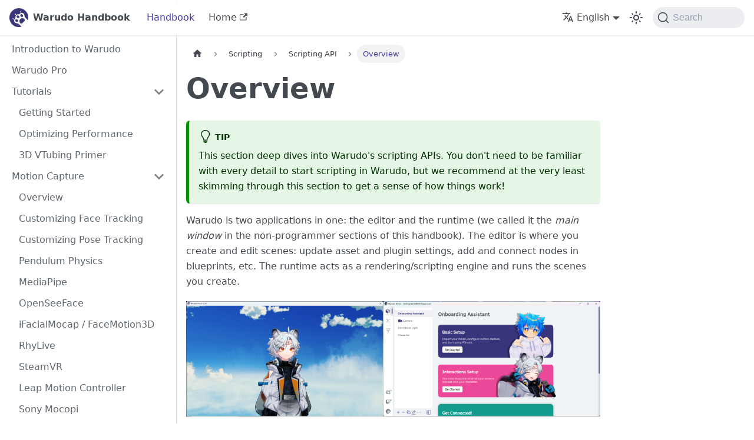

--- FILE ---
content_type: application/javascript
request_url: https://docs.warudo.app/assets/js/5e95c892.18c56dd7.js
body_size: 256
content:
"use strict";(self.webpackChunkwarudo_doc=self.webpackChunkwarudo_doc||[]).push([[9661],{93143:(e,r,s)=>{s.r(r),s.d(r,{default:()=>t});s(67294);var u=s(36905),a=s(44873),c=s(18015),d=s(18790),o=s(55977),n=s(85893);function t(e){return(0,n.jsx)(a.FG,{className:(0,u.Z)(c.k.wrapper.docsPages),children:(0,n.jsx)(o.Z,{children:(0,d.H)(e.route.routes)})})}}}]);

--- FILE ---
content_type: application/javascript
request_url: https://docs.warudo.app/assets/js/aba21aa0.da7e56f8.js
body_size: 83
content:
"use strict";(self.webpackChunkwarudo_doc=self.webpackChunkwarudo_doc||[]).push([[3629],{41765:u=>{u.exports=JSON.parse('{"name":"docusaurus-plugin-content-docs","id":"default"}')}}]);

--- FILE ---
content_type: application/javascript
request_url: https://docs.warudo.app/assets/js/a7bd4aaa.c0a6aa33.js
body_size: 606
content:
"use strict";(self.webpackChunkwarudo_doc=self.webpackChunkwarudo_doc||[]).push([[8518],{72596:(n,e,s)=>{s.r(e),s.d(e,{default:()=>l});s(67294);var r=s(44873),o=s(39105),t=s(6141),c=s(18790),i=s(26145),u=s(85893);function a(n){const{version:e}=n;return(0,u.jsxs)(u.Fragment,{children:[(0,u.jsx)(i.Z,{version:e.version,tag:(0,o.os)(e.pluginId,e.version)}),(0,u.jsx)(r.d,{children:e.noIndex&&(0,u.jsx)("meta",{name:"robots",content:"noindex, nofollow"})})]})}function d(n){const{version:e,route:s}=n;return(0,u.jsx)(r.FG,{className:e.className,children:(0,u.jsx)(t.q,{version:e,children:(0,c.H)(s.routes)})})}function l(n){return(0,u.jsxs)(u.Fragment,{children:[(0,u.jsx)(a,{...n}),(0,u.jsx)(d,{...n})]})}}}]);

--- FILE ---
content_type: application/javascript
request_url: https://docs.warudo.app/assets/js/0f1418fb.c5824bdc.js
body_size: 2099
content:
"use strict";(self.webpackChunkwarudo_doc=self.webpackChunkwarudo_doc||[]).push([[7489],{80506:(e,t,n)=>{n.r(t),n.d(t,{assets:()=>c,contentTitle:()=>r,default:()=>u,frontMatter:()=>o,metadata:()=>a,toc:()=>d});var i=n(85893),s=n(11151);const o={sidebar_position:0,version:new Date("2024-06-16T00:00:00.000Z")},r="Overview",a={id:"scripting/api/overview",title:"Overview",description:"This section deep dives into Warudo's scripting APIs. You don't need to be familiar with every detail to start scripting in Warudo, but we recommend at the very least skimming through this section to get a sense of how things work!",source:"@site/docs/scripting/api/overview.md",sourceDirName:"scripting/api",slug:"/scripting/api/overview",permalink:"/docs/scripting/api/overview",draft:!1,unlisted:!1,editUrl:"https://github.com/HakuyaLabs/warudo-doc/master/docs/scripting/api/overview.md",tags:[],version:"current",lastUpdatedBy:"hanekit",lastUpdatedAt:1768313983e3,sidebarPosition:0,frontMatter:{sidebar_position:0,version:"2024-06-16T00:00:00.000Z"},sidebar:"tutorialSidebar",previous:{title:"Creating Your First Plugin Mod",permalink:"/docs/scripting/creating-your-first-plugin-mod"},next:{title:"Scene",permalink:"/docs/scripting/api/scene"}},c={},d=[];function h(e){const t={a:"a",admonition:"admonition",code:"code",em:"em",h1:"h1",img:"img",p:"p",...(0,s.a)(),...e.components},{AuthorBar:o}=t;return o||function(e,t){throw new Error("Expected "+(t?"component":"object")+" `"+e+"` to be defined: you likely forgot to import, pass, or provide it.")}("AuthorBar",!0),(0,i.jsxs)(i.Fragment,{children:[(0,i.jsx)(t.h1,{id:"overview",children:"Overview"}),"\n",(0,i.jsx)(t.admonition,{type:"tip",children:(0,i.jsx)(t.p,{children:"This section deep dives into Warudo's scripting APIs. You don't need to be familiar with every detail to start scripting in Warudo, but we recommend at the very least skimming through this section to get a sense of how things work!"})}),"\n",(0,i.jsxs)(t.p,{children:["Warudo is two applications in one: the editor and the runtime (we called it the ",(0,i.jsx)(t.em,{children:"main window"})," in the non-programmer sections of this handbook). The editor is where you create and edit scenes: update asset and plugin settings, add and connect nodes in blueprints, etc. The runtime acts as a rendering/scripting engine and runs the scenes you create."]}),"\n",(0,i.jsxs)(t.p,{children:[(0,i.jsx)(t.img,{src:n(64732).Z+"",width:"2018",height:"563"}),"\n",(0,i.jsx)("p",{class:"img-desc",children:"The editor (right) and the runtime (left)."})]}),"\n",(0,i.jsxs)(t.p,{children:["The editor and runtime communicate with each other via a WebSocket connection. When you make changes in the editor, the changes are sent to the runtime, which then updates the scene accordingly. This architecture allows you to see the changes you make in real-time. Conversely, when you make changes in the runtime (e.g., changing a node's data input programmatically), the changes need to be sent back to the editor (see ",(0,i.jsx)(t.a,{href:"ports-and-triggers#accessing-data-inputs",children:"Accessing Data Inputs"}),")."]}),"\n",(0,i.jsxs)(t.p,{children:["The Warudo runtime is built using ",(0,i.jsx)(t.a,{href:"https://unity.com/",children:"Unity 2021.3"}),"; however, the core framework is designed to be as engine-agnostic as possible, which allows nodes, assets, and plugins to interact with each other and with the user through a set of simple and clean APIs, as well as enabling features such as ",(0,i.jsx)(t.a,{href:"../playground",children:"hot-reloading"}),"."]}),"\n",(0,i.jsxs)(t.p,{children:["Instead of writing C# classes that derive from ",(0,i.jsx)(t.code,{children:"MonoBehaviour"})," in typical Unity projects, you will write classes that derive from Warudo's base classes such as ",(0,i.jsx)(t.code,{children:"Node"})," and ",(0,i.jsx)(t.code,{children:"Asset"}),". These classes are then instantiated and managed by Warudo's runtime. Then, inside these classes, you can call Unity APIs to interact with the Unity scene, such as creating GameObjects, adding components, etc."]}),"\n",(0,i.jsx)(o,{authors:{creators:[{name:"HakuyaTira",github:"TigerHix"}],translators:[]}})]})}function u(e={}){const{wrapper:t}={...(0,s.a)(),...e.components};return t?(0,i.jsx)(t,{...e,children:(0,i.jsx)(h,{...e})}):h(e)}},64732:(e,t,n)=>{n.d(t,{Z:()=>i});const i=n.p+"assets/images/en-scripting-concepts-1-6b50f50ba7aa14cf11cb43511bd3552b.png"},11151:(e,t,n)=>{n.d(t,{Z:()=>a,a:()=>r});var i=n(67294);const s={},o=i.createContext(s);function r(e){const t=i.useContext(o);return i.useMemo((function(){return"function"==typeof e?e(t):{...t,...e}}),[t,e])}function a(e){let t;return t=e.disableParentContext?"function"==typeof e.components?e.components(s):e.components||s:r(e.components),i.createElement(o.Provider,{value:t},e.children)}}}]);

--- FILE ---
content_type: application/javascript
request_url: https://docs.warudo.app/assets/js/4304.efec6ad0.js
body_size: 13793
content:
(self.webpackChunkwarudo_doc=self.webpackChunkwarudo_doc||[]).push([[4304],{38555:(e,t,n)=>{"use strict";n.d(t,{Z:()=>B});var r=n(67294),s=n(85893);function o(e){const{mdxAdmonitionTitle:t,rest:n}=function(e){const t=r.Children.toArray(e),n=t.find((e=>r.isValidElement(e)&&"mdxAdmonitionTitle"===e.type)),o=t.filter((e=>e!==n)),i=n?.props.children;return{mdxAdmonitionTitle:i,rest:o.length>0?(0,s.jsx)(s.Fragment,{children:o}):null}}(e.children),o=e.title??t;return{...e,...o&&{title:o},children:n}}var i=n(36905),a=n(11614),c=n(18015);const l={admonition:"admonition_xJq3",admonitionHeading:"admonitionHeading_Gvgb",admonitionIcon:"admonitionIcon_Rf37",admonitionContent:"admonitionContent_BuS1"};function u(e){let{type:t,className:n,children:r}=e;return(0,s.jsx)("div",{className:(0,i.Z)(c.k.common.admonition,c.k.common.admonitionType(t),l.admonition,n),children:r})}function d(e){let{icon:t,title:n}=e;return(0,s.jsxs)("div",{className:l.admonitionHeading,children:[(0,s.jsx)("span",{className:l.admonitionIcon,children:t}),n]})}function m(e){let{children:t}=e;return t?(0,s.jsx)("div",{className:l.admonitionContent,children:t}):null}function f(e){const{type:t,icon:n,title:r,children:o,className:i}=e;return(0,s.jsxs)(u,{type:t,className:i,children:[r||n?(0,s.jsx)(d,{title:r,icon:n}):null,(0,s.jsx)(m,{children:o})]})}function h(e){return(0,s.jsx)("svg",{viewBox:"0 0 14 16",...e,children:(0,s.jsx)("path",{fillRule:"evenodd",d:"M6.3 5.69a.942.942 0 0 1-.28-.7c0-.28.09-.52.28-.7.19-.18.42-.28.7-.28.28 0 .52.09.7.28.18.19.28.42.28.7 0 .28-.09.52-.28.7a1 1 0 0 1-.7.3c-.28 0-.52-.11-.7-.3zM8 7.99c-.02-.25-.11-.48-.31-.69-.2-.19-.42-.3-.69-.31H6c-.27.02-.48.13-.69.31-.2.2-.3.44-.31.69h1v3c.02.27.11.5.31.69.2.2.42.31.69.31h1c.27 0 .48-.11.69-.31.2-.19.3-.42.31-.69H8V7.98v.01zM7 2.3c-3.14 0-5.7 2.54-5.7 5.68 0 3.14 2.56 5.7 5.7 5.7s5.7-2.55 5.7-5.7c0-3.15-2.56-5.69-5.7-5.69v.01zM7 .98c3.86 0 7 3.14 7 7s-3.14 7-7 7-7-3.12-7-7 3.14-7 7-7z"})})}const p={icon:(0,s.jsx)(h,{}),title:(0,s.jsx)(a.Z,{id:"theme.admonition.note",description:"The default label used for the Note admonition (:::note)",children:"note"})};function g(e){return(0,s.jsx)(f,{...p,...e,className:(0,i.Z)("alert alert--secondary",e.className),children:e.children})}function v(e){return(0,s.jsx)("svg",{viewBox:"0 0 12 16",...e,children:(0,s.jsx)("path",{fillRule:"evenodd",d:"M6.5 0C3.48 0 1 2.19 1 5c0 .92.55 2.25 1 3 1.34 2.25 1.78 2.78 2 4v1h5v-1c.22-1.22.66-1.75 2-4 .45-.75 1-2.08 1-3 0-2.81-2.48-5-5.5-5zm3.64 7.48c-.25.44-.47.8-.67 1.11-.86 1.41-1.25 2.06-1.45 3.23-.02.05-.02.11-.02.17H5c0-.06 0-.13-.02-.17-.2-1.17-.59-1.83-1.45-3.23-.2-.31-.42-.67-.67-1.11C2.44 6.78 2 5.65 2 5c0-2.2 2.02-4 4.5-4 1.22 0 2.36.42 3.22 1.19C10.55 2.94 11 3.94 11 5c0 .66-.44 1.78-.86 2.48zM4 14h5c-.23 1.14-1.3 2-2.5 2s-2.27-.86-2.5-2z"})})}const b={icon:(0,s.jsx)(v,{}),title:(0,s.jsx)(a.Z,{id:"theme.admonition.tip",description:"The default label used for the Tip admonition (:::tip)",children:"tip"})};function x(e){return(0,s.jsx)(f,{...b,...e,className:(0,i.Z)("alert alert--success",e.className),children:e.children})}function j(e){return(0,s.jsx)("svg",{viewBox:"0 0 14 16",...e,children:(0,s.jsx)("path",{fillRule:"evenodd",d:"M7 2.3c3.14 0 5.7 2.56 5.7 5.7s-2.56 5.7-5.7 5.7A5.71 5.71 0 0 1 1.3 8c0-3.14 2.56-5.7 5.7-5.7zM7 1C3.14 1 0 4.14 0 8s3.14 7 7 7 7-3.14 7-7-3.14-7-7-7zm1 3H6v5h2V4zm0 6H6v2h2v-2z"})})}const y={icon:(0,s.jsx)(j,{}),title:(0,s.jsx)(a.Z,{id:"theme.admonition.info",description:"The default label used for the Info admonition (:::info)",children:"info"})};function k(e){return(0,s.jsx)(f,{...y,...e,className:(0,i.Z)("alert alert--info",e.className),children:e.children})}function w(e){return(0,s.jsx)("svg",{viewBox:"0 0 16 16",...e,children:(0,s.jsx)("path",{fillRule:"evenodd",d:"M8.893 1.5c-.183-.31-.52-.5-.887-.5s-.703.19-.886.5L.138 13.499a.98.98 0 0 0 0 1.001c.193.31.53.501.886.501h13.964c.367 0 .704-.19.877-.5a1.03 1.03 0 0 0 .01-1.002L8.893 1.5zm.133 11.497H6.987v-2.003h2.039v2.003zm0-3.004H6.987V5.987h2.039v4.006z"})})}const N={icon:(0,s.jsx)(w,{}),title:(0,s.jsx)(a.Z,{id:"theme.admonition.warning",description:"The default label used for the Warning admonition (:::warning)",children:"warning"})};function C(e){return(0,s.jsx)("svg",{viewBox:"0 0 12 16",...e,children:(0,s.jsx)("path",{fillRule:"evenodd",d:"M5.05.31c.81 2.17.41 3.38-.52 4.31C3.55 5.67 1.98 6.45.9 7.98c-1.45 2.05-1.7 6.53 3.53 7.7-2.2-1.16-2.67-4.52-.3-6.61-.61 2.03.53 3.33 1.94 2.86 1.39-.47 2.3.53 2.27 1.67-.02.78-.31 1.44-1.13 1.81 3.42-.59 4.78-3.42 4.78-5.56 0-2.84-2.53-3.22-1.25-5.61-1.52.13-2.03 1.13-1.89 2.75.09 1.08-1.02 1.8-1.86 1.33-.67-.41-.66-1.19-.06-1.78C8.18 5.31 8.68 2.45 5.05.32L5.03.3l.02.01z"})})}const $={icon:(0,s.jsx)(C,{}),title:(0,s.jsx)(a.Z,{id:"theme.admonition.danger",description:"The default label used for the Danger admonition (:::danger)",children:"danger"})};const L={icon:(0,s.jsx)(w,{}),title:(0,s.jsx)(a.Z,{id:"theme.admonition.caution",description:"The default label used for the Caution admonition (:::caution)",children:"caution"})};const M={...{note:g,tip:x,info:k,warning:function(e){return(0,s.jsx)(f,{...N,...e,className:(0,i.Z)("alert alert--warning",e.className),children:e.children})},danger:function(e){return(0,s.jsx)(f,{...$,...e,className:(0,i.Z)("alert alert--danger",e.className),children:e.children})}},...{secondary:e=>(0,s.jsx)(g,{title:"secondary",...e}),important:e=>(0,s.jsx)(k,{title:"important",...e}),success:e=>(0,s.jsx)(x,{title:"success",...e}),caution:function(e){return(0,s.jsx)(f,{...L,...e,className:(0,i.Z)("alert alert--warning",e.className),children:e.children})}}};function B(e){const t=o(e),n=(r=t.type,M[r]||(console.warn(`No admonition component found for admonition type "${r}". Using Info as fallback.`),M.info));var r;return(0,s.jsx)(n,{...t})}},68905:(e,t,n)=>{"use strict";n.d(t,{Z:()=>ie});var r=n(67294),s=n(32411),o=n(5730),i=n(36905),a=n(70524),c=n(96793);function l(){const{prism:e}=(0,c.L)(),{colorMode:t}=(0,a.I)(),n=e.theme,r=e.darkTheme||n;return"dark"===t?r:n}var u=n(18015),d=n(87594),m=n.n(d);const f=/title=(?<quote>["'])(?<title>.*?)\1/,h=/\{(?<range>[\d,-]+)\}/,p={js:{start:"\\/\\/",end:""},jsBlock:{start:"\\/\\*",end:"\\*\\/"},jsx:{start:"\\{\\s*\\/\\*",end:"\\*\\/\\s*\\}"},bash:{start:"#",end:""},html:{start:"\x3c!--",end:"--\x3e"}},g={...p,lua:{start:"--",end:""},wasm:{start:"\\;\\;",end:""},tex:{start:"%",end:""},vb:{start:"['\u2018\u2019]",end:""},vbnet:{start:"(?:_\\s*)?['\u2018\u2019]",end:""},rem:{start:"[Rr][Ee][Mm]\\b",end:""},f90:{start:"!",end:""},ml:{start:"\\(\\*",end:"\\*\\)"},cobol:{start:"\\*>",end:""}},v=Object.keys(p);function b(e,t){const n=e.map((e=>{const{start:n,end:r}=g[e];return`(?:${n}\\s*(${t.flatMap((e=>[e.line,e.block?.start,e.block?.end].filter(Boolean))).join("|")})\\s*${r})`})).join("|");return new RegExp(`^\\s*(?:${n})\\s*$`)}function x(e,t){let n=e.replace(/\n$/,"");const{language:r,magicComments:s,metastring:o}=t;if(o&&h.test(o)){const e=o.match(h).groups.range;if(0===s.length)throw new Error(`A highlight range has been given in code block's metastring (\`\`\` ${o}), but no magic comment config is available. Docusaurus applies the first magic comment entry's className for metastring ranges.`);const t=s[0].className,r=m()(e).filter((e=>e>0)).map((e=>[e-1,[t]]));return{lineClassNames:Object.fromEntries(r),code:n}}if(void 0===r)return{lineClassNames:{},code:n};const i=function(e,t){switch(e){case"js":case"javascript":case"ts":case"typescript":return b(["js","jsBlock"],t);case"jsx":case"tsx":return b(["js","jsBlock","jsx"],t);case"html":return b(["js","jsBlock","html"],t);case"python":case"py":case"bash":return b(["bash"],t);case"markdown":case"md":return b(["html","jsx","bash"],t);case"tex":case"latex":case"matlab":return b(["tex"],t);case"lua":case"haskell":case"sql":return b(["lua"],t);case"wasm":return b(["wasm"],t);case"vb":case"vba":case"visual-basic":return b(["vb","rem"],t);case"vbnet":return b(["vbnet","rem"],t);case"batch":return b(["rem"],t);case"basic":return b(["rem","f90"],t);case"fsharp":return b(["js","ml"],t);case"ocaml":case"sml":return b(["ml"],t);case"fortran":return b(["f90"],t);case"cobol":return b(["cobol"],t);default:return b(v,t)}}(r,s),a=n.split("\n"),c=Object.fromEntries(s.map((e=>[e.className,{start:0,range:""}]))),l=Object.fromEntries(s.filter((e=>e.line)).map((e=>{let{className:t,line:n}=e;return[n,t]}))),u=Object.fromEntries(s.filter((e=>e.block)).map((e=>{let{className:t,block:n}=e;return[n.start,t]}))),d=Object.fromEntries(s.filter((e=>e.block)).map((e=>{let{className:t,block:n}=e;return[n.end,t]})));for(let m=0;m<a.length;){const e=a[m].match(i);if(!e){m+=1;continue}const t=e.slice(1).find((e=>void 0!==e));l[t]?c[l[t]].range+=`${m},`:u[t]?c[u[t]].start=m:d[t]&&(c[d[t]].range+=`${c[d[t]].start}-${m-1},`),a.splice(m,1)}n=a.join("\n");const f={};return Object.entries(c).forEach((e=>{let[t,{range:n}]=e;m()(n).forEach((e=>{f[e]??=[],f[e].push(t)}))})),{lineClassNames:f,code:n}}const j={codeBlockContainer:"codeBlockContainer_Ckt0"};var y=n(85893);function k(e){let{as:t,...n}=e;const r=function(e){const t={color:"--prism-color",backgroundColor:"--prism-background-color"},n={};return Object.entries(e.plain).forEach((e=>{let[r,s]=e;const o=t[r];o&&"string"==typeof s&&(n[o]=s)})),n}(l());return(0,y.jsx)(t,{...n,style:r,className:(0,i.Z)(n.className,j.codeBlockContainer,u.k.common.codeBlock)})}const w={codeBlockContent:"codeBlockContent_biex",codeBlockTitle:"codeBlockTitle_Ktv7",codeBlock:"codeBlock_bY9V",codeBlockStandalone:"codeBlockStandalone_MEMb",codeBlockLines:"codeBlockLines_e6Vv",codeBlockLinesWithNumbering:"codeBlockLinesWithNumbering_o6Pm",buttonGroup:"buttonGroup__atx"};function N(e){let{children:t,className:n}=e;return(0,y.jsx)(k,{as:"pre",tabIndex:0,className:(0,i.Z)(w.codeBlockStandalone,"thin-scrollbar",n),children:(0,y.jsx)("code",{className:w.codeBlockLines,children:t})})}var C=n(93478);const $={attributes:!0,characterData:!0,childList:!0,subtree:!0};function L(e,t){const[n,s]=(0,r.useState)(),o=(0,r.useCallback)((()=>{s(e.current?.closest("[role=tabpanel][hidden]"))}),[e,s]);(0,r.useEffect)((()=>{o()}),[o]),function(e,t,n){void 0===n&&(n=$);const s=(0,C.zX)(t),o=(0,C.Ql)(n);(0,r.useEffect)((()=>{const t=new MutationObserver(s);return e&&t.observe(e,o),()=>t.disconnect()}),[e,s,o])}(n,(e=>{e.forEach((e=>{"attributes"===e.type&&"hidden"===e.attributeName&&(t(),o())}))}),{attributes:!0,characterData:!1,childList:!1,subtree:!1})}var M=n(14965);const B={codeLine:"codeLine_lJS_",codeLineNumber:"codeLineNumber_Tfdd",codeLineContent:"codeLineContent_feaV"};function O(e){let{line:t,classNames:n,showLineNumbers:r,getLineProps:s,getTokenProps:o}=e;1===t.length&&"\n"===t[0].content&&(t[0].content="");const a=s({line:t,className:(0,i.Z)(n,r&&B.codeLine)}),c=t.map(((e,t)=>(0,y.jsx)("span",{...o({token:e})},t)));return(0,y.jsxs)("span",{...a,children:[r?(0,y.jsxs)(y.Fragment,{children:[(0,y.jsx)("span",{className:B.codeLineNumber}),(0,y.jsx)("span",{className:B.codeLineContent,children:c})]}):c,(0,y.jsx)("br",{})]})}var S=n(11614);function E(e){return(0,y.jsx)("svg",{viewBox:"0 0 24 24",...e,children:(0,y.jsx)("path",{fill:"currentColor",d:"M19,21H8V7H19M19,5H8A2,2 0 0,0 6,7V21A2,2 0 0,0 8,23H19A2,2 0 0,0 21,21V7A2,2 0 0,0 19,5M16,1H4A2,2 0 0,0 2,3V17H4V3H16V1Z"})})}function _(e){return(0,y.jsx)("svg",{viewBox:"0 0 24 24",...e,children:(0,y.jsx)("path",{fill:"currentColor",d:"M21,7L9,19L3.5,13.5L4.91,12.09L9,16.17L19.59,5.59L21,7Z"})})}const H={copyButtonCopied:"copyButtonCopied_obH4",copyButtonIcons:"copyButtonIcons_eSgA",copyButtonIcon:"copyButtonIcon_y97N",copyButtonSuccessIcon:"copyButtonSuccessIcon_LjdS"};function Z(e){let{code:t,className:n}=e;const[s,o]=(0,r.useState)(!1),a=(0,r.useRef)(void 0),c=(0,r.useCallback)((()=>{!function(e,t){let{target:n=document.body}=void 0===t?{}:t;if("string"!=typeof e)throw new TypeError(`Expected parameter \`text\` to be a \`string\`, got \`${typeof e}\`.`);const r=document.createElement("textarea"),s=document.activeElement;r.value=e,r.setAttribute("readonly",""),r.style.contain="strict",r.style.position="absolute",r.style.left="-9999px",r.style.fontSize="12pt";const o=document.getSelection(),i=o.rangeCount>0&&o.getRangeAt(0);n.append(r),r.select(),r.selectionStart=0,r.selectionEnd=e.length;let a=!1;try{a=document.execCommand("copy")}catch{}r.remove(),i&&(o.removeAllRanges(),o.addRange(i)),s&&s.focus()}(t),o(!0),a.current=window.setTimeout((()=>{o(!1)}),1e3)}),[t]);return(0,r.useEffect)((()=>()=>window.clearTimeout(a.current)),[]),(0,y.jsx)("button",{type:"button","aria-label":s?(0,S.I)({id:"theme.CodeBlock.copied",message:"Copied",description:"The copied button label on code blocks"}):(0,S.I)({id:"theme.CodeBlock.copyButtonAriaLabel",message:"Copy code to clipboard",description:"The ARIA label for copy code blocks button"}),title:(0,S.I)({id:"theme.CodeBlock.copy",message:"Copy",description:"The copy button label on code blocks"}),className:(0,i.Z)("clean-btn",n,H.copyButton,s&&H.copyButtonCopied),onClick:c,children:(0,y.jsxs)("span",{className:H.copyButtonIcons,"aria-hidden":"true",children:[(0,y.jsx)(E,{className:H.copyButtonIcon}),(0,y.jsx)(_,{className:H.copyButtonSuccessIcon})]})})}function T(e){return(0,y.jsx)("svg",{viewBox:"0 0 24 24",...e,children:(0,y.jsx)("path",{fill:"currentColor",d:"M4 19h6v-2H4v2zM20 5H4v2h16V5zm-3 6H4v2h13.25c1.1 0 2 .9 2 2s-.9 2-2 2H15v-2l-3 3l3 3v-2h2c2.21 0 4-1.79 4-4s-1.79-4-4-4z"})})}const D={wordWrapButtonIcon:"wordWrapButtonIcon_Bwma",wordWrapButtonEnabled:"wordWrapButtonEnabled_EoeP"};function A(e){let{className:t,onClick:n,isEnabled:r}=e;const s=(0,S.I)({id:"theme.CodeBlock.wordWrapToggle",message:"Toggle word wrap",description:"The title attribute for toggle word wrapping button of code block lines"});return(0,y.jsx)("button",{type:"button",onClick:n,className:(0,i.Z)("clean-btn",t,r&&D.wordWrapButtonEnabled),"aria-label":s,title:s,children:(0,y.jsx)(T,{className:D.wordWrapButtonIcon,"aria-hidden":"true"})})}function I(e){let{children:t,className:n="",metastring:s,title:o,showLineNumbers:a,language:u}=e;const{prism:{defaultLanguage:d,magicComments:m}}=(0,c.L)(),h=function(e){return e?.toLowerCase()}(u??function(e){const t=e.split(" ").find((e=>e.startsWith("language-")));return t?.replace(/language-/,"")}(n)??d),p=l(),g=function(){const[e,t]=(0,r.useState)(!1),[n,s]=(0,r.useState)(!1),o=(0,r.useRef)(null),i=(0,r.useCallback)((()=>{const n=o.current.querySelector("code");e?n.removeAttribute("style"):(n.style.whiteSpace="pre-wrap",n.style.overflowWrap="anywhere"),t((e=>!e))}),[o,e]),a=(0,r.useCallback)((()=>{const{scrollWidth:e,clientWidth:t}=o.current,n=e>t||o.current.querySelector("code").hasAttribute("style");s(n)}),[o]);return L(o,a),(0,r.useEffect)((()=>{a()}),[e,a]),(0,r.useEffect)((()=>(window.addEventListener("resize",a,{passive:!0}),()=>{window.removeEventListener("resize",a)})),[a]),{codeBlockRef:o,isEnabled:e,isCodeScrollable:n,toggle:i}}(),v=function(e){return e?.match(f)?.groups.title??""}(s)||o,{lineClassNames:b,code:j}=x(t,{metastring:s,language:h,magicComments:m}),N=a??function(e){return Boolean(e?.includes("showLineNumbers"))}(s);return(0,y.jsxs)(k,{as:"div",className:(0,i.Z)(n,h&&!n.includes(`language-${h}`)&&`language-${h}`),children:[v&&(0,y.jsx)("div",{className:w.codeBlockTitle,children:v}),(0,y.jsxs)("div",{className:w.codeBlockContent,children:[(0,y.jsx)(M.y$,{theme:p,code:j,language:h??"text",children:e=>{let{className:t,style:n,tokens:r,getLineProps:s,getTokenProps:o}=e;return(0,y.jsx)("pre",{tabIndex:0,ref:g.codeBlockRef,className:(0,i.Z)(t,w.codeBlock,"thin-scrollbar"),style:n,children:(0,y.jsx)("code",{className:(0,i.Z)(w.codeBlockLines,N&&w.codeBlockLinesWithNumbering),children:r.map(((e,t)=>(0,y.jsx)(O,{line:e,getLineProps:s,getTokenProps:o,classNames:b[t],showLineNumbers:N},t)))})})}}),(0,y.jsxs)("div",{className:w.buttonGroup,children:[(g.isEnabled||g.isCodeScrollable)&&(0,y.jsx)(A,{className:w.codeButton,onClick:()=>g.toggle(),isEnabled:g.isEnabled}),(0,y.jsx)(Z,{className:w.codeButton,code:j})]})]})]})}function z(e){let{children:t,...n}=e;const s=(0,o.Z)(),i=function(e){return r.Children.toArray(e).some((e=>(0,r.isValidElement)(e)))?e:Array.isArray(e)?e.join(""):e}(t),a="string"==typeof i?I:N;return(0,y.jsx)(a,{...n,children:i},String(s))}function P(e){return(0,y.jsx)("code",{...e})}var W=n(75013);var R=n(788),V=n(43444),Y=n(17940);const q={details:"details_lb9f",isBrowser:"isBrowser_bmU9",collapsibleContent:"collapsibleContent_i85q"};function F(e){return!!e&&("SUMMARY"===e.tagName||F(e.parentElement))}function U(e,t){return!!e&&(e===t||U(e.parentElement,t))}function J(e){let{summary:t,children:n,...s}=e;(0,V.Z)().collectAnchor(s.id);const i=(0,o.Z)(),a=(0,r.useRef)(null),{collapsed:c,setCollapsed:l}=(0,Y.u)({initialState:!s.open}),[u,d]=(0,r.useState)(s.open),m=r.isValidElement(t)?t:(0,y.jsx)("summary",{children:t??"Details"});return(0,y.jsxs)("details",{...s,ref:a,open:u,"data-collapsed":c,className:(0,R.Z)(q.details,i&&q.isBrowser,s.className),onMouseDown:e=>{F(e.target)&&e.detail>1&&e.preventDefault()},onClick:e=>{e.stopPropagation();const t=e.target;F(t)&&U(t,a.current)&&(e.preventDefault(),c?(l(!1),d(!0)):l(!0))},children:[m,(0,y.jsx)(Y.z,{lazy:!1,collapsed:c,disableSSRStyle:!0,onCollapseTransitionEnd:e=>{l(e),d(!e)},children:(0,y.jsx)("div",{className:q.collapsibleContent,children:n})})]})}const G={details:"details_b_Ee"},Q="alert alert--info";function K(e){let{...t}=e;return(0,y.jsx)(J,{...t,className:(0,i.Z)(Q,G.details,t.className)})}function X(e){const t=r.Children.toArray(e.children),n=t.find((e=>r.isValidElement(e)&&"summary"===e.type)),s=(0,y.jsx)(y.Fragment,{children:t.filter((e=>e!==n))});return(0,y.jsx)(K,{...e,summary:n,children:s})}var ee=n(34055);function te(e){return(0,y.jsx)(ee.Z,{...e})}const ne={containsTaskList:"containsTaskList_mC6p"};function re(e){if(void 0!==e)return(0,i.Z)(e,e?.includes("contains-task-list")&&ne.containsTaskList)}const se={img:"img_ev3q"};var oe=n(38555);const ie={Head:s.Z,details:X,Details:X,code:function(e){return function(e){return void 0!==e.children&&r.Children.toArray(e.children).every((e=>"string"==typeof e&&!e.includes("\n")))}(e)?(0,y.jsx)(P,{...e}):(0,y.jsx)(z,{...e})},a:function(e){return(0,y.jsx)(W.Z,{...e})},pre:function(e){return(0,y.jsx)(y.Fragment,{children:e.children})},ul:function(e){return(0,y.jsx)("ul",{...e,className:re(e.className)})},li:function(e){return(0,V.Z)().collectAnchor(e.id),(0,y.jsx)("li",{...e})},img:function(e){return(0,y.jsx)("img",{decoding:"async",loading:"lazy",...e,className:(t=e.className,(0,i.Z)(t,se.img))});var t},h1:e=>(0,y.jsx)(te,{as:"h1",...e}),h2:e=>(0,y.jsx)(te,{as:"h2",...e}),h3:e=>(0,y.jsx)(te,{as:"h3",...e}),h4:e=>(0,y.jsx)(te,{as:"h4",...e}),h5:e=>(0,y.jsx)(te,{as:"h5",...e}),h6:e=>(0,y.jsx)(te,{as:"h6",...e}),admonition:oe.Z,mermaid:()=>null}},42279:(e,t,n)=>{"use strict";n.d(t,{Z:()=>i});n(67294);var r=n(11151),s=n(46273),o=n(85893);function i(e){let{children:t}=e;return(0,o.jsx)(r.Z,{components:s.Z,children:t})}},95967:(e,t,n)=>{"use strict";n.d(t,{Z:()=>l});n(67294);var r=n(36905),s=n(21351);const o={tableOfContents:"tableOfContents_bqdL",docItemContainer:"docItemContainer_F8PC"};var i=n(85893);const a="table-of-contents__link toc-highlight",c="table-of-contents__link--active";function l(e){let{className:t,...n}=e;return(0,i.jsx)("div",{className:(0,r.Z)(o.tableOfContents,"thin-scrollbar",t),children:(0,i.jsx)(s.Z,{...n,linkClassName:a,linkActiveClassName:c})})}},21351:(e,t,n)=>{"use strict";n.d(t,{Z:()=>p});var r=n(67294),s=n(96793);function o(e){const t=e.map((e=>({...e,parentIndex:-1,children:[]}))),n=Array(7).fill(-1);t.forEach(((e,t)=>{const r=n.slice(2,e.level);e.parentIndex=Math.max(...r),n[e.level]=t}));const r=[];return t.forEach((e=>{const{parentIndex:n,...s}=e;n>=0?t[n].children.push(s):r.push(s)})),r}function i(e){let{toc:t,minHeadingLevel:n,maxHeadingLevel:r}=e;return t.flatMap((e=>{const t=i({toc:e.children,minHeadingLevel:n,maxHeadingLevel:r});return function(e){return e.level>=n&&e.level<=r}(e)?[{...e,children:t}]:t}))}function a(e){const t=e.getBoundingClientRect();return t.top===t.bottom?a(e.parentNode):t}function c(e,t){let{anchorTopOffset:n}=t;const r=e.find((e=>a(e).top>=n));if(r){return function(e){return e.top>0&&e.bottom<window.innerHeight/2}(a(r))?r:e[e.indexOf(r)-1]??null}return e[e.length-1]??null}function l(){const e=(0,r.useRef)(0),{navbar:{hideOnScroll:t}}=(0,s.L)();return(0,r.useEffect)((()=>{e.current=t?0:document.querySelector(".navbar").clientHeight}),[t]),e}function u(e){const t=(0,r.useRef)(void 0),n=l();(0,r.useEffect)((()=>{if(!e)return()=>{};const{linkClassName:r,linkActiveClassName:s,minHeadingLevel:o,maxHeadingLevel:i}=e;function a(){const e=function(e){return Array.from(document.getElementsByClassName(e))}(r),a=function(e){let{minHeadingLevel:t,maxHeadingLevel:n}=e;const r=[];for(let s=t;s<=n;s+=1)r.push(`h${s}.anchor`);return Array.from(document.querySelectorAll(r.join()))}({minHeadingLevel:o,maxHeadingLevel:i}),l=c(a,{anchorTopOffset:n.current}),u=e.find((e=>l&&l.id===function(e){return decodeURIComponent(e.href.substring(e.href.indexOf("#")+1))}(e)));e.forEach((e=>{!function(e,n){n?(t.current&&t.current!==e&&t.current.classList.remove(s),e.classList.add(s),t.current=e):e.classList.remove(s)}(e,e===u)}))}return document.addEventListener("scroll",a),document.addEventListener("resize",a),a(),()=>{document.removeEventListener("scroll",a),document.removeEventListener("resize",a)}}),[e,n])}var d=n(75013),m=n(85893);function f(e){let{toc:t,className:n,linkClassName:r,isChild:s}=e;return t.length?(0,m.jsx)("ul",{className:s?void 0:n,children:t.map((e=>(0,m.jsxs)("li",{children:[(0,m.jsx)(d.Z,{to:`#${e.id}`,className:r??void 0,dangerouslySetInnerHTML:{__html:e.value}}),(0,m.jsx)(f,{isChild:!0,toc:e.children,className:n,linkClassName:r})]},e.id)))}):null}const h=r.memo(f);function p(e){let{toc:t,className:n="table-of-contents table-of-contents__left-border",linkClassName:a="table-of-contents__link",linkActiveClassName:c,minHeadingLevel:l,maxHeadingLevel:d,...f}=e;const p=(0,s.L)(),g=l??p.tableOfContents.minHeadingLevel,v=d??p.tableOfContents.maxHeadingLevel,b=function(e){let{toc:t,minHeadingLevel:n,maxHeadingLevel:s}=e;return(0,r.useMemo)((()=>i({toc:o(t),minHeadingLevel:n,maxHeadingLevel:s})),[t,n,s])}({toc:t,minHeadingLevel:g,maxHeadingLevel:v});return u((0,r.useMemo)((()=>{if(a&&c)return{linkClassName:a,linkActiveClassName:c,minHeadingLevel:g,maxHeadingLevel:v}}),[a,c,g,v])),(0,m.jsx)(h,{toc:b,className:n,linkClassName:a,...f})}},94007:(e,t,n)=>{"use strict";n.d(t,{Z:()=>f});n(67294);var r=n(36905),s=n(11614),o=n(32411),i=n(85893);function a(){return(0,i.jsx)(s.Z,{id:"theme.unlistedContent.title",description:"The unlisted content banner title",children:"Unlisted page"})}function c(){return(0,i.jsx)(s.Z,{id:"theme.unlistedContent.message",description:"The unlisted content banner message",children:"This page is unlisted. Search engines will not index it, and only users having a direct link can access it."})}function l(){return(0,i.jsx)(o.Z,{children:(0,i.jsx)("meta",{name:"robots",content:"noindex, nofollow"})})}var u=n(18015),d=n(38555);function m(e){let{className:t}=e;return(0,i.jsx)(d.Z,{type:"caution",title:(0,i.jsx)(a,{}),className:(0,r.Z)(t,u.k.common.unlistedBanner),children:(0,i.jsx)(c,{})})}function f(e){return(0,i.jsxs)(i.Fragment,{children:[(0,i.jsx)(l,{}),(0,i.jsx)(m,{...e})]})}},2791:(e,t,n)=>{"use strict";n.d(t,{b:()=>a,k:()=>c});var r=n(67294),s=n(93478),o=n(85893);const i=r.createContext(null);function a(e){let{children:t,content:n}=e;const s=function(e){return(0,r.useMemo)((()=>({metadata:e.metadata,frontMatter:e.frontMatter,assets:e.assets,contentTitle:e.contentTitle,toc:e.toc})),[e])}(n);return(0,o.jsx)(i.Provider,{value:s,children:t})}function c(){const e=(0,r.useContext)(i);if(null===e)throw new s.i6("DocProvider");return e}},27484:function(e){e.exports=function(){"use strict";var e=1e3,t=6e4,n=36e5,r="millisecond",s="second",o="minute",i="hour",a="day",c="week",l="month",u="quarter",d="year",m="date",f="Invalid Date",h=/^(\d{4})[-/]?(\d{1,2})?[-/]?(\d{0,2})[Tt\s]*(\d{1,2})?:?(\d{1,2})?:?(\d{1,2})?[.:]?(\d+)?$/,p=/\[([^\]]+)]|Y{1,4}|M{1,4}|D{1,2}|d{1,4}|H{1,2}|h{1,2}|a|A|m{1,2}|s{1,2}|Z{1,2}|SSS/g,g={name:"en",weekdays:"Sunday_Monday_Tuesday_Wednesday_Thursday_Friday_Saturday".split("_"),months:"January_February_March_April_May_June_July_August_September_October_November_December".split("_"),ordinal:function(e){var t=["th","st","nd","rd"],n=e%100;return"["+e+(t[(n-20)%10]||t[n]||t[0])+"]"}},v=function(e,t,n){var r=String(e);return!r||r.length>=t?e:""+Array(t+1-r.length).join(n)+e},b={s:v,z:function(e){var t=-e.utcOffset(),n=Math.abs(t),r=Math.floor(n/60),s=n%60;return(t<=0?"+":"-")+v(r,2,"0")+":"+v(s,2,"0")},m:function e(t,n){if(t.date()<n.date())return-e(n,t);var r=12*(n.year()-t.year())+(n.month()-t.month()),s=t.clone().add(r,l),o=n-s<0,i=t.clone().add(r+(o?-1:1),l);return+(-(r+(n-s)/(o?s-i:i-s))||0)},a:function(e){return e<0?Math.ceil(e)||0:Math.floor(e)},p:function(e){return{M:l,y:d,w:c,d:a,D:m,h:i,m:o,s:s,ms:r,Q:u}[e]||String(e||"").toLowerCase().replace(/s$/,"")},u:function(e){return void 0===e}},x="en",j={};j[x]=g;var y="$isDayjsObject",k=function(e){return e instanceof $||!(!e||!e[y])},w=function e(t,n,r){var s;if(!t)return x;if("string"==typeof t){var o=t.toLowerCase();j[o]&&(s=o),n&&(j[o]=n,s=o);var i=t.split("-");if(!s&&i.length>1)return e(i[0])}else{var a=t.name;j[a]=t,s=a}return!r&&s&&(x=s),s||!r&&x},N=function(e,t){if(k(e))return e.clone();var n="object"==typeof t?t:{};return n.date=e,n.args=arguments,new $(n)},C=b;C.l=w,C.i=k,C.w=function(e,t){return N(e,{locale:t.$L,utc:t.$u,x:t.$x,$offset:t.$offset})};var $=function(){function g(e){this.$L=w(e.locale,null,!0),this.parse(e),this.$x=this.$x||e.x||{},this[y]=!0}var v=g.prototype;return v.parse=function(e){this.$d=function(e){var t=e.date,n=e.utc;if(null===t)return new Date(NaN);if(C.u(t))return new Date;if(t instanceof Date)return new Date(t);if("string"==typeof t&&!/Z$/i.test(t)){var r=t.match(h);if(r){var s=r[2]-1||0,o=(r[7]||"0").substring(0,3);return n?new Date(Date.UTC(r[1],s,r[3]||1,r[4]||0,r[5]||0,r[6]||0,o)):new Date(r[1],s,r[3]||1,r[4]||0,r[5]||0,r[6]||0,o)}}return new Date(t)}(e),this.init()},v.init=function(){var e=this.$d;this.$y=e.getFullYear(),this.$M=e.getMonth(),this.$D=e.getDate(),this.$W=e.getDay(),this.$H=e.getHours(),this.$m=e.getMinutes(),this.$s=e.getSeconds(),this.$ms=e.getMilliseconds()},v.$utils=function(){return C},v.isValid=function(){return!(this.$d.toString()===f)},v.isSame=function(e,t){var n=N(e);return this.startOf(t)<=n&&n<=this.endOf(t)},v.isAfter=function(e,t){return N(e)<this.startOf(t)},v.isBefore=function(e,t){return this.endOf(t)<N(e)},v.$g=function(e,t,n){return C.u(e)?this[t]:this.set(n,e)},v.unix=function(){return Math.floor(this.valueOf()/1e3)},v.valueOf=function(){return this.$d.getTime()},v.startOf=function(e,t){var n=this,r=!!C.u(t)||t,u=C.p(e),f=function(e,t){var s=C.w(n.$u?Date.UTC(n.$y,t,e):new Date(n.$y,t,e),n);return r?s:s.endOf(a)},h=function(e,t){return C.w(n.toDate()[e].apply(n.toDate("s"),(r?[0,0,0,0]:[23,59,59,999]).slice(t)),n)},p=this.$W,g=this.$M,v=this.$D,b="set"+(this.$u?"UTC":"");switch(u){case d:return r?f(1,0):f(31,11);case l:return r?f(1,g):f(0,g+1);case c:var x=this.$locale().weekStart||0,j=(p<x?p+7:p)-x;return f(r?v-j:v+(6-j),g);case a:case m:return h(b+"Hours",0);case i:return h(b+"Minutes",1);case o:return h(b+"Seconds",2);case s:return h(b+"Milliseconds",3);default:return this.clone()}},v.endOf=function(e){return this.startOf(e,!1)},v.$set=function(e,t){var n,c=C.p(e),u="set"+(this.$u?"UTC":""),f=(n={},n[a]=u+"Date",n[m]=u+"Date",n[l]=u+"Month",n[d]=u+"FullYear",n[i]=u+"Hours",n[o]=u+"Minutes",n[s]=u+"Seconds",n[r]=u+"Milliseconds",n)[c],h=c===a?this.$D+(t-this.$W):t;if(c===l||c===d){var p=this.clone().set(m,1);p.$d[f](h),p.init(),this.$d=p.set(m,Math.min(this.$D,p.daysInMonth())).$d}else f&&this.$d[f](h);return this.init(),this},v.set=function(e,t){return this.clone().$set(e,t)},v.get=function(e){return this[C.p(e)]()},v.add=function(r,u){var m,f=this;r=Number(r);var h=C.p(u),p=function(e){var t=N(f);return C.w(t.date(t.date()+Math.round(e*r)),f)};if(h===l)return this.set(l,this.$M+r);if(h===d)return this.set(d,this.$y+r);if(h===a)return p(1);if(h===c)return p(7);var g=(m={},m[o]=t,m[i]=n,m[s]=e,m)[h]||1,v=this.$d.getTime()+r*g;return C.w(v,this)},v.subtract=function(e,t){return this.add(-1*e,t)},v.format=function(e){var t=this,n=this.$locale();if(!this.isValid())return n.invalidDate||f;var r=e||"YYYY-MM-DDTHH:mm:ssZ",s=C.z(this),o=this.$H,i=this.$m,a=this.$M,c=n.weekdays,l=n.months,u=n.meridiem,d=function(e,n,s,o){return e&&(e[n]||e(t,r))||s[n].slice(0,o)},m=function(e){return C.s(o%12||12,e,"0")},h=u||function(e,t,n){var r=e<12?"AM":"PM";return n?r.toLowerCase():r};return r.replace(p,(function(e,r){return r||function(e){switch(e){case"YY":return String(t.$y).slice(-2);case"YYYY":return C.s(t.$y,4,"0");case"M":return a+1;case"MM":return C.s(a+1,2,"0");case"MMM":return d(n.monthsShort,a,l,3);case"MMMM":return d(l,a);case"D":return t.$D;case"DD":return C.s(t.$D,2,"0");case"d":return String(t.$W);case"dd":return d(n.weekdaysMin,t.$W,c,2);case"ddd":return d(n.weekdaysShort,t.$W,c,3);case"dddd":return c[t.$W];case"H":return String(o);case"HH":return C.s(o,2,"0");case"h":return m(1);case"hh":return m(2);case"a":return h(o,i,!0);case"A":return h(o,i,!1);case"m":return String(i);case"mm":return C.s(i,2,"0");case"s":return String(t.$s);case"ss":return C.s(t.$s,2,"0");case"SSS":return C.s(t.$ms,3,"0");case"Z":return s}return null}(e)||s.replace(":","")}))},v.utcOffset=function(){return 15*-Math.round(this.$d.getTimezoneOffset()/15)},v.diff=function(r,m,f){var h,p=this,g=C.p(m),v=N(r),b=(v.utcOffset()-this.utcOffset())*t,x=this-v,j=function(){return C.m(p,v)};switch(g){case d:h=j()/12;break;case l:h=j();break;case u:h=j()/3;break;case c:h=(x-b)/6048e5;break;case a:h=(x-b)/864e5;break;case i:h=x/n;break;case o:h=x/t;break;case s:h=x/e;break;default:h=x}return f?h:C.a(h)},v.daysInMonth=function(){return this.endOf(l).$D},v.$locale=function(){return j[this.$L]},v.locale=function(e,t){if(!e)return this.$L;var n=this.clone(),r=w(e,t,!0);return r&&(n.$L=r),n},v.clone=function(){return C.w(this.$d,this)},v.toDate=function(){return new Date(this.valueOf())},v.toJSON=function(){return this.isValid()?this.toISOString():null},v.toISOString=function(){return this.$d.toISOString()},v.toString=function(){return this.$d.toUTCString()},g}(),L=$.prototype;return N.prototype=L,[["$ms",r],["$s",s],["$m",o],["$H",i],["$W",a],["$M",l],["$y",d],["$D",m]].forEach((function(e){L[e[1]]=function(t){return this.$g(t,e[0],e[1])}})),N.extend=function(e,t){return e.$i||(e(t,$,N),e.$i=!0),N},N.locale=w,N.isDayjs=k,N.unix=function(e){return N(1e3*e)},N.en=j[x],N.Ls=j,N.p={},N}()},87594:(e,t)=>{function n(e){let t,n=[];for(let r of e.split(",").map((e=>e.trim())))if(/^-?\d+$/.test(r))n.push(parseInt(r,10));else if(t=r.match(/^(-?\d+)(-|\.\.\.?|\u2025|\u2026|\u22EF)(-?\d+)$/)){let[e,r,s,o]=t;if(r&&o){r=parseInt(r),o=parseInt(o);const e=r<o?1:-1;"-"!==s&&".."!==s&&"\u2025"!==s||(o+=e);for(let t=r;t!==o;t+=e)n.push(t)}}return n}t.default=n,e.exports=n},11151:(e,t,n)=>{"use strict";n.d(t,{Z:()=>a,a:()=>i});var r=n(67294);const s={},o=r.createContext(s);function i(e){const t=r.useContext(o);return r.useMemo((function(){return"function"==typeof e?e(t):{...t,...e}}),[t,e])}function a(e){let t;return t=e.disableParentContext?"function"==typeof e.components?e.components(s):e.components||s:i(e.components),r.createElement(o.Provider,{value:t},e.children)}},4497:(e,t,n)=>{"use strict";n.d(t,{orQ:()=>p});var r=n(67294),s={color:void 0,size:void 0,className:void 0,style:void 0,attr:void 0},o=r.createContext&&r.createContext(s),i=["attr","size","title"];function a(e,t){if(null==e)return{};var n,r,s=function(e,t){if(null==e)return{};var n={};for(var r in e)if(Object.prototype.hasOwnProperty.call(e,r)){if(t.indexOf(r)>=0)continue;n[r]=e[r]}return n}(e,t);if(Object.getOwnPropertySymbols){var o=Object.getOwnPropertySymbols(e);for(r=0;r<o.length;r++)n=o[r],t.indexOf(n)>=0||Object.prototype.propertyIsEnumerable.call(e,n)&&(s[n]=e[n])}return s}function c(){return c=Object.assign?Object.assign.bind():function(e){for(var t=1;t<arguments.length;t++){var n=arguments[t];for(var r in n)Object.prototype.hasOwnProperty.call(n,r)&&(e[r]=n[r])}return e},c.apply(this,arguments)}function l(e,t){var n=Object.keys(e);if(Object.getOwnPropertySymbols){var r=Object.getOwnPropertySymbols(e);t&&(r=r.filter((function(t){return Object.getOwnPropertyDescriptor(e,t).enumerable}))),n.push.apply(n,r)}return n}function u(e){for(var t=1;t<arguments.length;t++){var n=null!=arguments[t]?arguments[t]:{};t%2?l(Object(n),!0).forEach((function(t){d(e,t,n[t])})):Object.getOwnPropertyDescriptors?Object.defineProperties(e,Object.getOwnPropertyDescriptors(n)):l(Object(n)).forEach((function(t){Object.defineProperty(e,t,Object.getOwnPropertyDescriptor(n,t))}))}return e}function d(e,t,n){var r;return(t="symbol"==typeof(r=function(e,t){if("object"!=typeof e||!e)return e;var n=e[Symbol.toPrimitive];if(void 0!==n){var r=n.call(e,t||"default");if("object"!=typeof r)return r;throw new TypeError("@@toPrimitive must return a primitive value.")}return("string"===t?String:Number)(e)}(t,"string"))?r:r+"")in e?Object.defineProperty(e,t,{value:n,enumerable:!0,configurable:!0,writable:!0}):e[t]=n,e}function m(e){return e&&e.map(((e,t)=>r.createElement(e.tag,u({key:t},e.attr),m(e.child))))}function f(e){return t=>r.createElement(h,c({attr:u({},e.attr)},t),m(e.child))}function h(e){var t=t=>{var n,{attr:s,size:o,title:l}=e,d=a(e,i),m=o||t.size||"1em";return t.className&&(n=t.className),e.className&&(n=(n?n+" ":"")+e.className),r.createElement("svg",c({stroke:"currentColor",fill:"currentColor",strokeWidth:"0"},t.attr,s,d,{className:n,style:u(u({color:e.color||t.color},t.style),e.style),height:m,width:m,xmlns:"http://www.w3.org/2000/svg"}),l&&r.createElement("title",null,l),e.children)};return void 0!==o?r.createElement(o.Consumer,null,(e=>t(e))):t(s)}function p(e){return f({tag:"svg",attr:{viewBox:"0 0 512 512"},child:[{tag:"path",attr:{fill:"none",strokeLinecap:"round",strokeLinejoin:"round",strokeWidth:"32",d:"M384 224v184a40 40 0 0 1-40 40H104a40 40 0 0 1-40-40V168a40 40 0 0 1 40-40h167.48"},child:[]},{tag:"path",attr:{d:"M459.94 53.25a16.06 16.06 0 0 0-23.22-.56L424.35 65a8 8 0 0 0 0 11.31l11.34 11.32a8 8 0 0 0 11.34 0l12.06-12c6.1-6.09 6.67-16.01.85-22.38zM399.34 90 218.82 270.2a9 9 0 0 0-2.31 3.93L208.16 299a3.91 3.91 0 0 0 4.86 4.86l24.85-8.35a9 9 0 0 0 3.93-2.31L422 112.66a9 9 0 0 0 0-12.66l-9.95-10a9 9 0 0 0-12.71 0z"},child:[]}]})(e)}}}]);

--- FILE ---
content_type: application/javascript
request_url: https://docs.warudo.app/assets/js/runtime~main.adf275c1.js
body_size: 4569
content:
(()=>{"use strict";var e,a,c,f,d,b={},t={};function r(e){var a=t[e];if(void 0!==a)return a.exports;var c=t[e]={exports:{}};return b[e].call(c.exports,c,c.exports,r),c.exports}r.m=b,e=[],r.O=(a,c,f,d)=>{if(!c){var b=1/0;for(i=0;i<e.length;i++){c=e[i][0],f=e[i][1],d=e[i][2];for(var t=!0,o=0;o<c.length;o++)(!1&d||b>=d)&&Object.keys(r.O).every((e=>r.O[e](c[o])))?c.splice(o--,1):(t=!1,d<b&&(b=d));if(t){e.splice(i--,1);var n=f();void 0!==n&&(a=n)}}return a}d=d||0;for(var i=e.length;i>0&&e[i-1][2]>d;i--)e[i]=e[i-1];e[i]=[c,f,d]},r.n=e=>{var a=e&&e.__esModule?()=>e.default:()=>e;return r.d(a,{a:a}),a},c=Object.getPrototypeOf?e=>Object.getPrototypeOf(e):e=>e.__proto__,r.t=function(e,f){if(1&f&&(e=this(e)),8&f)return e;if("object"==typeof e&&e){if(4&f&&e.__esModule)return e;if(16&f&&"function"==typeof e.then)return e}var d=Object.create(null);r.r(d);var b={};a=a||[null,c({}),c([]),c(c)];for(var t=2&f&&e;"object"==typeof t&&!~a.indexOf(t);t=c(t))Object.getOwnPropertyNames(t).forEach((a=>b[a]=()=>e[a]));return b.default=()=>e,r.d(d,b),d},r.d=(e,a)=>{for(var c in a)r.o(a,c)&&!r.o(e,c)&&Object.defineProperty(e,c,{enumerable:!0,get:a[c]})},r.f={},r.e=e=>Promise.all(Object.keys(r.f).reduce(((a,c)=>(r.f[c](e,a),a)),[])),r.u=e=>"assets/js/"+({132:"ae5b6561",442:"76e613e1",573:"ba7147c9",657:"ea02628b",831:"5cf57c45",866:"af53f126",901:"0989f7fe",1004:"c141421f",1180:"600a59b4",1340:"6b75763b",1402:"e05a06e6",1578:"c7f8a5e6",1709:"7b664ac3",1862:"eef26f08",1872:"95c2e0c8",1888:"79944f2d",1926:"10e82ba9",1955:"9048a54f",2100:"4c4d2fe1",2113:"8ebed1ed",2331:"8b82db48",2353:"4fce8a3b",2395:"17927d96",2575:"b32c5bf1",2607:"50c117c6",2690:"c2c77029",2723:"4c5f6335",2728:"47e681f5",3085:"1f391b9e",3096:"99f179e6",3237:"1df93b7f",3266:"72e19e5e",3269:"d71e7ab2",3427:"3a245028",3518:"31255645",3624:"a12ecee5",3629:"aba21aa0",3645:"84c57274",3736:"7a5db0f7",3990:"8e36650c",4088:"0058b4c6",4185:"0a88fb9e",4231:"4a5a366b",4357:"e6a9b3ef",4361:"0e7918b1",4368:"a94703ab",4376:"49daee84",4410:"ac1f3ba8",4451:"283add16",4564:"2b3840e4",4794:"54d329d3",4829:"d1ef6feb",5343:"957fba16",5408:"0ee5c158",5513:"d0675cb9",5529:"a4d4cd25",5570:"8f2c9d9f",5666:"1c24228f",5683:"93e73d80",5724:"dac3e80c",5734:"4d920c97",5784:"f6709452",5980:"a7456010",6198:"2f607956",6386:"081cdca6",6407:"c1765f28",6470:"da5343c4",6783:"bf676a51",6807:"aa08e8fd",6817:"dd26ba34",6841:"04304bb9",6886:"bb8bd7b7",6969:"0d930a18",7031:"ce2484c4",7183:"39781ff4",7262:"598e3a7e",7352:"08e799cc",7414:"393be207",7442:"49ef48df",7489:"0f1418fb",7493:"dcfed6fe",7559:"9653b521",7612:"e6bc712c",7622:"7c39fbcb",7626:"d2ed77ac",7697:"57672512",7820:"50da074c",7918:"17896441",7920:"1a4e3797",7942:"221fec4b",7946:"8d68e33b",7984:"bee9b609",8149:"9499906a",8158:"fe2a80e0",8370:"1724ff19",8421:"23374ca6",8512:"6654eaf2",8518:"a7bd4aaa",8649:"a6b426d4",8741:"c7a38401",8841:"7f09d696",8883:"d966ffde",8968:"00c3541e",9096:"542fd992",9181:"feddd539",9199:"bd93b231",9535:"0ac96c24",9560:"9c371f83",9583:"7f3e0600",9661:"5e95c892",9711:"9c193bb0",9842:"9d2957dc",9861:"022c07d0",9987:"7499f8a9"}[e]||e)+"."+{132:"ed7de61d",442:"f0c75613",573:"a68f8b7c",657:"7b36a150",831:"c50b6727",866:"9ad865eb",901:"d32349eb",1004:"d7f63857",1180:"793316b1",1340:"d494e0ac",1402:"210014e7",1426:"54dd1171",1578:"2d7b58dd",1709:"02063eeb",1862:"3eda4847",1872:"4401752a",1888:"ec710db3",1926:"bc61c98b",1955:"9056a05a",2100:"85cd88b3",2113:"b7fecb8c",2331:"0ab1e025",2353:"d1c5d0ab",2395:"3e62ec5b",2575:"435773af",2607:"1246687f",2690:"b786522c",2723:"98fc85ae",2728:"26b0bdcf",3085:"b238877b",3096:"bbe223dc",3237:"e1cf2dea",3266:"cc50fb10",3269:"c1d58394",3427:"5fa99b4c",3518:"71554d4b",3624:"e9c471cf",3629:"da7e56f8",3645:"c6853eef",3736:"6bc9505c",3990:"d04f4516",4088:"e7023511",4185:"167fb0c7",4231:"39399653",4304:"efec6ad0",4357:"571fcde3",4361:"48b097fb",4368:"2875c59f",4376:"a6f660a9",4410:"24d6ebd0",4451:"098a963d",4564:"11711cf9",4794:"3ff5ccbd",4829:"5581e856",5072:"79231a89",5343:"6e16d953",5408:"875d7a4b",5513:"37dca04a",5529:"d4185aa9",5570:"6682c36b",5666:"c6a429a1",5683:"eb79247e",5724:"cf27316a",5734:"f5c322df",5784:"7e519a5c",5980:"746c9131",6198:"cfe4724a",6386:"2ffee0b8",6407:"3702d590",6470:"80140be7",6783:"d3954a90",6807:"51c07167",6817:"0a0c16fc",6841:"09602498",6886:"9b69f310",6945:"b1dd4b2b",6969:"6253dda6",7031:"f74347c9",7183:"5be37187",7262:"75987fc9",7352:"41b62b2e",7414:"2732b3e3",7442:"f4b4585b",7489:"c5824bdc",7493:"47b606c0",7559:"b4969233",7612:"0eb8e9d5",7622:"90086ef1",7626:"9efc3b0f",7697:"4f1ca7e0",7820:"f4e90b66",7918:"aa181964",7920:"c358253f",7942:"7b20c785",7946:"9682bfa2",7984:"1ed87d40",8149:"a986445c",8158:"9967af68",8370:"3db6a7c9",8421:"38cf72c1",8512:"9b0c541f",8518:"c0a6aa33",8649:"6754f961",8741:"f1708cb9",8841:"913e7df1",8883:"fbdb6805",8894:"2aa718d7",8968:"df6e3b6f",9096:"af295391",9181:"b5ebfe49",9199:"1cd05d78",9535:"8c976fe5",9560:"2e342597",9583:"25e3e184",9661:"18c56dd7",9711:"3a74eed1",9842:"a8612767",9861:"b643019b",9987:"c64eb058"}[e]+".js",r.miniCssF=e=>{},r.g=function(){if("object"==typeof globalThis)return globalThis;try{return this||new Function("return this")()}catch(e){if("object"==typeof window)return window}}(),r.o=(e,a)=>Object.prototype.hasOwnProperty.call(e,a),f={},d="warudo-doc:",r.l=(e,a,c,b)=>{if(f[e])f[e].push(a);else{var t,o;if(void 0!==c)for(var n=document.getElementsByTagName("script"),i=0;i<n.length;i++){var u=n[i];if(u.getAttribute("src")==e||u.getAttribute("data-webpack")==d+c){t=u;break}}t||(o=!0,(t=document.createElement("script")).charset="utf-8",t.timeout=120,r.nc&&t.setAttribute("nonce",r.nc),t.setAttribute("data-webpack",d+c),t.src=e),f[e]=[a];var l=(a,c)=>{t.onerror=t.onload=null,clearTimeout(s);var d=f[e];if(delete f[e],t.parentNode&&t.parentNode.removeChild(t),d&&d.forEach((e=>e(c))),a)return a(c)},s=setTimeout(l.bind(null,void 0,{type:"timeout",target:t}),12e4);t.onerror=l.bind(null,t.onerror),t.onload=l.bind(null,t.onload),o&&document.head.appendChild(t)}},r.r=e=>{"undefined"!=typeof Symbol&&Symbol.toStringTag&&Object.defineProperty(e,Symbol.toStringTag,{value:"Module"}),Object.defineProperty(e,"__esModule",{value:!0})},r.p="/",r.gca=function(e){return e={17896441:"7918",31255645:"3518",57672512:"7697",ae5b6561:"132","76e613e1":"442",ba7147c9:"573",ea02628b:"657","5cf57c45":"831",af53f126:"866","0989f7fe":"901",c141421f:"1004","600a59b4":"1180","6b75763b":"1340",e05a06e6:"1402",c7f8a5e6:"1578","7b664ac3":"1709",eef26f08:"1862","95c2e0c8":"1872","79944f2d":"1888","10e82ba9":"1926","9048a54f":"1955","4c4d2fe1":"2100","8ebed1ed":"2113","8b82db48":"2331","4fce8a3b":"2353","17927d96":"2395",b32c5bf1:"2575","50c117c6":"2607",c2c77029:"2690","4c5f6335":"2723","47e681f5":"2728","1f391b9e":"3085","99f179e6":"3096","1df93b7f":"3237","72e19e5e":"3266",d71e7ab2:"3269","3a245028":"3427",a12ecee5:"3624",aba21aa0:"3629","84c57274":"3645","7a5db0f7":"3736","8e36650c":"3990","0058b4c6":"4088","0a88fb9e":"4185","4a5a366b":"4231",e6a9b3ef:"4357","0e7918b1":"4361",a94703ab:"4368","49daee84":"4376",ac1f3ba8:"4410","283add16":"4451","2b3840e4":"4564","54d329d3":"4794",d1ef6feb:"4829","957fba16":"5343","0ee5c158":"5408",d0675cb9:"5513",a4d4cd25:"5529","8f2c9d9f":"5570","1c24228f":"5666","93e73d80":"5683",dac3e80c:"5724","4d920c97":"5734",f6709452:"5784",a7456010:"5980","2f607956":"6198","081cdca6":"6386",c1765f28:"6407",da5343c4:"6470",bf676a51:"6783",aa08e8fd:"6807",dd26ba34:"6817","04304bb9":"6841",bb8bd7b7:"6886","0d930a18":"6969",ce2484c4:"7031","39781ff4":"7183","598e3a7e":"7262","08e799cc":"7352","393be207":"7414","49ef48df":"7442","0f1418fb":"7489",dcfed6fe:"7493","9653b521":"7559",e6bc712c:"7612","7c39fbcb":"7622",d2ed77ac:"7626","50da074c":"7820","1a4e3797":"7920","221fec4b":"7942","8d68e33b":"7946",bee9b609:"7984","9499906a":"8149",fe2a80e0:"8158","1724ff19":"8370","23374ca6":"8421","6654eaf2":"8512",a7bd4aaa:"8518",a6b426d4:"8649",c7a38401:"8741","7f09d696":"8841",d966ffde:"8883","00c3541e":"8968","542fd992":"9096",feddd539:"9181",bd93b231:"9199","0ac96c24":"9535","9c371f83":"9560","7f3e0600":"9583","5e95c892":"9661","9c193bb0":"9711","9d2957dc":"9842","022c07d0":"9861","7499f8a9":"9987"}[e]||e,r.p+r.u(e)},(()=>{var e={1303:0,532:0};r.f.j=(a,c)=>{var f=r.o(e,a)?e[a]:void 0;if(0!==f)if(f)c.push(f[2]);else if(/^(1303|532)$/.test(a))e[a]=0;else{var d=new Promise(((c,d)=>f=e[a]=[c,d]));c.push(f[2]=d);var b=r.p+r.u(a),t=new Error;r.l(b,(c=>{if(r.o(e,a)&&(0!==(f=e[a])&&(e[a]=void 0),f)){var d=c&&("load"===c.type?"missing":c.type),b=c&&c.target&&c.target.src;t.message="Loading chunk "+a+" failed.\n("+d+": "+b+")",t.name="ChunkLoadError",t.type=d,t.request=b,f[1](t)}}),"chunk-"+a,a)}},r.O.j=a=>0===e[a];var a=(a,c)=>{var f,d,b=c[0],t=c[1],o=c[2],n=0;if(b.some((a=>0!==e[a]))){for(f in t)r.o(t,f)&&(r.m[f]=t[f]);if(o)var i=o(r)}for(a&&a(c);n<b.length;n++)d=b[n],r.o(e,d)&&e[d]&&e[d][0](),e[d]=0;return r.O(i)},c=self.webpackChunkwarudo_doc=self.webpackChunkwarudo_doc||[];c.forEach(a.bind(null,0)),c.push=a.bind(null,c.push.bind(c))})()})();

--- FILE ---
content_type: application/javascript
request_url: https://docs.warudo.app/assets/js/0058b4c6.e7023511.js
body_size: 10397
content:
"use strict";(self.webpackChunkwarudo_doc=self.webpackChunkwarudo_doc||[]).push([[4088],{66462:e=>{e.exports=JSON.parse('{"version":{"pluginId":"default","version":"current","label":"Next","banner":null,"badge":false,"noIndex":false,"className":"docs-version-current","isLast":true,"docsSidebars":{"tutorialSidebar":[{"type":"link","label":"Introduction to Warudo","href":"/docs/","docId":"README","unlisted":false},{"type":"link","label":"Warudo Pro","href":"/docs/pro","docId":"pro","unlisted":false},{"type":"category","label":"Tutorials","collapsible":true,"collapsed":false,"items":[{"type":"link","label":"Getting Started","href":"/docs/tutorials/getting-started","docId":"tutorials/getting-started","unlisted":false},{"type":"link","label":"Optimizing Performance","href":"/docs/tutorials/optimizing-performance","docId":"tutorials/optimizing-performance","unlisted":false},{"type":"link","label":"3D VTubing Primer","href":"/docs/tutorials/3d-primer","docId":"tutorials/3d-primer","unlisted":false}]},{"type":"category","label":"Motion Capture","collapsible":true,"collapsed":false,"items":[{"type":"link","label":"Overview","href":"/docs/mocap/overview","docId":"mocap/overview","unlisted":false},{"type":"link","label":"Customizing Face Tracking","href":"/docs/mocap/face-tracking","docId":"mocap/face-tracking","unlisted":false},{"type":"link","label":"Customizing Pose Tracking","href":"/docs/mocap/body-tracking","docId":"mocap/body-tracking","unlisted":false},{"type":"link","label":"Pendulum Physics","href":"/docs/mocap/pendulum-physics","docId":"mocap/pendulum-physics","unlisted":false},{"type":"link","label":"MediaPipe","href":"/docs/mocap/mediapipe","docId":"mocap/mediapipe","unlisted":false},{"type":"link","label":"OpenSeeFace","href":"/docs/mocap/openseeface","docId":"mocap/openseeface","unlisted":false},{"type":"link","label":"iFacialMocap / FaceMotion3D","href":"/docs/mocap/ifacialmocap","docId":"mocap/ifacialmocap","unlisted":false},{"type":"link","label":"RhyLive","href":"/docs/mocap/rhylive","docId":"mocap/rhylive","unlisted":false},{"type":"link","label":"SteamVR","href":"/docs/mocap/steamvr","docId":"mocap/steamvr","unlisted":false},{"type":"link","label":"Leap Motion Controller","href":"/docs/mocap/leap-motion","docId":"mocap/leap-motion","unlisted":false},{"type":"link","label":"Sony Mocopi","href":"/docs/mocap/mocopi","docId":"mocap/mocopi","unlisted":false},{"type":"link","label":"Rokoko","href":"/docs/mocap/rokoko","docId":"mocap/rokoko","unlisted":false},{"type":"link","label":"Xsens MVN","href":"/docs/mocap/xsens-mvn","docId":"mocap/xsens-mvn","unlisted":false},{"type":"link","label":"Virdyn Studio (VDMocapStudio)","href":"/docs/mocap/virdyn","docId":"mocap/virdyn","unlisted":false},{"type":"link","label":"Noitom Axis","href":"/docs/mocap/noitom","docId":"mocap/noitom","unlisted":false},{"type":"link","label":"StretchSense Glove","href":"/docs/mocap/stretchsense","docId":"mocap/stretchsense","unlisted":false},{"type":"link","label":"VMC","href":"/docs/mocap/vmc","docId":"mocap/vmc","unlisted":false},{"type":"link","label":"Autodesk MotionBuilder","href":"/docs/mocap/motionbuilder","docId":"mocap/motionbuilder","unlisted":false},{"type":"link","label":"Vicon Shogun","href":"/docs/mocap/vicon","docId":"mocap/vicon","unlisted":false},{"type":"link","label":"OptiTrack Motive","href":"/docs/mocap/optitrack","docId":"mocap/optitrack","unlisted":false},{"type":"link","label":"Chingmu Avatar","href":"/docs/mocap/chingmu","docId":"mocap/chingmu","unlisted":false}]},{"type":"category","label":"Assets","collapsible":true,"collapsed":false,"items":[{"type":"link","label":"Overview","href":"/docs/assets/overview","docId":"assets/overview","unlisted":false},{"type":"link","label":"Character","href":"/docs/assets/character","docId":"assets/character","unlisted":false},{"type":"link","label":"Prop","href":"/docs/assets/prop","docId":"assets/prop","unlisted":false},{"type":"link","label":"Tail","href":"/docs/assets/tail","docId":"assets/tail","unlisted":false},{"type":"link","label":"Environment","href":"/docs/assets/environment","docId":"assets/environment","unlisted":false},{"type":"link","label":"Keyboard/Trackpad","href":"/docs/assets/keyboard","docId":"assets/keyboard","unlisted":false},{"type":"link","label":"Directional/Point/Volumetric Light","href":"/docs/assets/lights","docId":"assets/lights","unlisted":false},{"type":"link","label":"Wind","href":"/docs/assets/wind","docId":"assets/wind","unlisted":false},{"type":"link","label":"Camera","href":"/docs/assets/camera","docId":"assets/camera","unlisted":false},{"type":"link","label":"VMC Sender","href":"/docs/assets/vmc-sender","docId":"assets/vmc-sender","unlisted":false},{"type":"link","label":"Music Player","href":"/docs/assets/music-player","docId":"assets/music-player","unlisted":false},{"type":"link","label":"Screen","href":"/docs/assets/screen","docId":"assets/screen","unlisted":false},{"type":"link","label":"Anchor","href":"/docs/assets/anchor","docId":"assets/anchor","unlisted":false},{"type":"link","label":"Motion Recorder","href":"/docs/assets/motion-recorder","docId":"assets/motion-recorder","unlisted":false},{"type":"link","label":"Motion Player","href":"/docs/assets/motion-player","docId":"assets/motion-player","unlisted":false},{"type":"link","label":"Director","href":"/docs/assets/director","docId":"assets/director","unlisted":false},{"type":"link","label":"NiloToon Volume","href":"/docs/assets/nilotoon-volume","docId":"assets/nilotoon-volume","unlisted":false},{"type":"link","label":"NiloToon Character Controller","href":"/docs/assets/nilotoon-character-controller","docId":"assets/nilotoon-character-controller","unlisted":false},{"type":"link","label":"Post Processing Volume","href":"/docs/assets/ppv","docId":"assets/ppv","unlisted":false}]},{"type":"category","label":"Blueprints","collapsible":true,"collapsed":false,"items":[{"type":"link","label":"Overview","href":"/docs/blueprints/overview","docId":"blueprints/overview","unlisted":false},{"type":"link","label":"Creating Your First Blueprint","href":"/docs/blueprints/understanding-blueprints","docId":"blueprints/understanding-blueprints","unlisted":false},{"type":"category","label":"Ready-to-Use Blueprints","collapsible":true,"collapsed":false,"items":[{"type":"link","label":"Overview","href":"/docs/blueprints/templates/overview","docId":"blueprints/templates/overview","unlisted":false},{"type":"link","label":"Pen Display Hand Sync","href":"/docs/blueprints/templates/pen-display-hand-sync","docId":"blueprints/templates/pen-display-hand-sync","unlisted":false},{"type":"link","label":"Upper Body Rotation","href":"/docs/blueprints/templates/upper-body-rotation","docId":"blueprints/templates/upper-body-rotation","unlisted":false},{"type":"link","label":"Live2D Arm Sway","href":"/docs/blueprints/templates/arm-sway","docId":"blueprints/templates/arm-sway","unlisted":false},{"type":"link","label":"Live2D Eye Wiggle","href":"/docs/blueprints/templates/eye-wiggle","docId":"blueprints/templates/eye-wiggle","unlisted":false}]},{"type":"category","label":"Tutorials","collapsible":true,"collapsed":false,"items":[{"type":"link","label":"Overview","href":"/docs/blueprints/tutorials/overview","docId":"blueprints/tutorials/overview","unlisted":false},{"type":"link","label":"Toggling Clothing & Accessories","href":"/docs/blueprints/tutorials/toggle-meshes","docId":"blueprints/tutorials/toggle-meshes","unlisted":false},{"type":"link","label":"Launched into the Sky","href":"/docs/blueprints/tutorials/ragdoll","docId":"blueprints/tutorials/ragdoll","unlisted":false},{"type":"link","label":"Buried by Plushies","href":"/docs/blueprints/tutorials/buried","docId":"blueprints/tutorials/buried","unlisted":false},{"type":"link","label":"Karaoke Time","href":"/docs/blueprints/tutorials/karaoke","docId":"blueprints/tutorials/karaoke","unlisted":false},{"type":"link","label":"Dance Dance Dance","href":"/docs/blueprints/tutorials/dance","docId":"blueprints/tutorials/dance","unlisted":false},{"type":"link","label":"Animating the Camera","href":"/docs/blueprints/tutorials/camera","docId":"blueprints/tutorials/camera","unlisted":false},{"type":"link","label":"Balloon Head","href":"/docs/blueprints/tutorials/balloon","docId":"blueprints/tutorials/balloon","unlisted":false},{"type":"link","label":"Squashing the Head with Props","href":"/docs/blueprints/tutorials/squashing","docId":"blueprints/tutorials/squashing","unlisted":false},{"type":"link","label":"Taking a Nap","href":"/docs/blueprints/tutorials/nap","docId":"blueprints/tutorials/nap","unlisted":false},{"type":"link","label":"Chair Spinning","href":"/docs/blueprints/tutorials/spinning","docId":"blueprints/tutorials/spinning","unlisted":false},{"type":"link","label":"Spark It Up","href":"/docs/blueprints/tutorials/contact","docId":"blueprints/tutorials/contact","unlisted":false},{"type":"link","label":"Grabbing the Tail","href":"/docs/blueprints/tutorials/tail","docId":"blueprints/tutorials/tail","unlisted":false}]},{"type":"category","label":"Nodes","collapsible":true,"collapsed":true,"items":[{"type":"link","label":"Math Expression","href":"/docs/blueprints/nodes/math-expression","docId":"blueprints/nodes/math-expression","unlisted":false}]},{"type":"category","label":"Miscellaneous","collapsible":true,"collapsed":true,"items":[{"type":"link","label":"Transition Easing","href":"/docs/blueprints/miscellaneous/transition-easing","docId":"blueprints/miscellaneous/transition-easing","unlisted":false}]}]},{"type":"category","label":"Modding","collapsible":true,"collapsed":false,"items":[{"type":"link","label":"Overview","href":"/docs/modding/mod-sdk","docId":"modding/mod-sdk","unlisted":false},{"type":"link","label":"Unity & Warudo SDK Installation","href":"/docs/modding/sdk-installation","docId":"modding/sdk-installation","unlisted":false},{"type":"link","label":"Creating Your First Mod","href":"/docs/modding/creating-your-first-mod","docId":"modding/creating-your-first-mod","unlisted":false},{"type":"link","label":"Character Mod","href":"/docs/modding/character-mod","docId":"modding/character-mod","unlisted":false},{"type":"link","label":"Character Animation Mod","href":"/docs/modding/character-animation-mod","docId":"modding/character-animation-mod","unlisted":false},{"type":"link","label":"Environment Mod","href":"/docs/modding/environment-mod","docId":"modding/environment-mod","unlisted":false},{"type":"link","label":"Prop Mod","href":"/docs/modding/prop-mod","docId":"modding/prop-mod","unlisted":false},{"type":"link","label":"Particle Mod","href":"/docs/modding/particle-mod","docId":"modding/particle-mod","unlisted":false},{"type":"link","label":"Sharing Your Mod","href":"/docs/modding/sharing","docId":"modding/sharing","unlisted":false}]},{"type":"category","label":"Scripting","collapsible":true,"collapsed":false,"items":[{"type":"link","label":"Overview","href":"/docs/scripting/overview","docId":"scripting/overview","unlisted":false},{"type":"link","label":"Creating Your First Script","href":"/docs/scripting/creating-your-first-script","docId":"scripting/creating-your-first-script","unlisted":false},{"type":"link","label":"Creating Your First Plugin Mod","href":"/docs/scripting/creating-your-first-plugin-mod","docId":"scripting/creating-your-first-plugin-mod","unlisted":false},{"type":"category","label":"Scripting API","collapsible":true,"collapsed":false,"items":[{"type":"link","label":"Overview","href":"/docs/scripting/api/overview","docId":"scripting/api/overview","unlisted":false},{"type":"link","label":"Scene","href":"/docs/scripting/api/scene","docId":"scripting/api/scene","unlisted":false},{"type":"link","label":"Entities","href":"/docs/scripting/api/entities","docId":"scripting/api/entities","unlisted":false},{"type":"link","label":"Ports & Triggers","href":"/docs/scripting/api/ports-and-triggers","docId":"scripting/api/ports-and-triggers","unlisted":false},{"type":"link","label":"Nodes","href":"/docs/scripting/api/nodes","docId":"scripting/api/nodes","unlisted":false},{"type":"link","label":"Assets","href":"/docs/scripting/api/assets","docId":"scripting/api/assets","unlisted":false},{"type":"link","label":"Plugins","href":"/docs/scripting/api/plugins","docId":"scripting/api/plugins","unlisted":false},{"type":"link","label":"Structured Data","href":"/docs/scripting/api/structured-data","docId":"scripting/api/structured-data","unlisted":false},{"type":"link","label":"Mixins","href":"/docs/scripting/api/mixins","docId":"scripting/api/mixins","unlisted":false},{"type":"link","label":"Communicating with the Editor","href":"/docs/scripting/api/service","docId":"scripting/api/service","unlisted":false},{"type":"link","label":"Data Input Watchers","href":"/docs/scripting/api/watchers","docId":"scripting/api/watchers","unlisted":false},{"type":"link","label":"Global Events","href":"/docs/scripting/api/events","docId":"scripting/api/events","unlisted":false},{"type":"link","label":"Saving and Loading Data","href":"/docs/scripting/api/io","docId":"scripting/api/io","unlisted":false},{"type":"link","label":"Generating Blueprints","href":"/docs/scripting/api/generating-blueprints","docId":"scripting/api/generating-blueprints","unlisted":false},{"type":"link","label":"Resource Providers & Resolvers","href":"/docs/scripting/api/resource-providers-and-resolvers","docId":"scripting/api/resource-providers-and-resolvers","unlisted":false},{"type":"link","label":"Localization","href":"/docs/scripting/api/localization","docId":"scripting/api/localization","unlisted":false}]},{"type":"link","label":"Mod Interoperability","href":"/docs/scripting/mod-interoperability","docId":"scripting/mod-interoperability","unlisted":false},{"type":"link","label":"Playground","href":"/docs/scripting/playground","docId":"scripting/playground","unlisted":false},{"type":"link","label":"Plugin Mod","href":"/docs/scripting/plugin-mod","docId":"scripting/plugin-mod","unlisted":false},{"type":"link","label":"Debugging","href":"/docs/scripting/debugging","docId":"scripting/debugging","unlisted":false}]},{"type":"category","label":"Miscellaneous","collapsible":true,"collapsed":false,"items":[{"type":"link","label":"Document Contribution","href":"/docs/misc/handbook-contribution","docId":"misc/handbook-contribution","unlisted":false},{"type":"link","label":"Translating Warudo","href":"/docs/misc/translation","docId":"misc/translation","unlisted":false}]}]},"docs":{"assets/anchor":{"id":"assets/anchor","title":"Anchor","description":"An anchor is a 3D point in the scene, which can be used as the target for the character\'s Look At IK or Body IK.","sidebar":"tutorialSidebar"},"assets/camera":{"id":"assets/camera","title":"Camera","description":"Cameras are used to control the view of the scene. You can add up to 8 cameras in a single scene!","sidebar":"tutorialSidebar"},"assets/character":{"id":"assets/character","title":"Character","description":"Characters are the core of Warudo. Warudo supports the standard VRM model format. If your model format is not VRM (for example, it is a MMD or a VRChat model), you can use the Mod SDK to export it to .warudo format and load it into Warudo.","sidebar":"tutorialSidebar"},"assets/director":{"id":"assets/director","title":"Director","description":"This feature is only available in Warudo Pro.","sidebar":"tutorialSidebar"},"assets/environment":{"id":"assets/environment","title":"Environment","description":"Often referred to as a \\"3D background,\\" an environment is a 3D scene that is displayed behind the characters. You can import your own environments using the Mod SDK.","sidebar":"tutorialSidebar"},"assets/keyboard":{"id":"assets/keyboard","title":"Keyboard/Trackpad","description":"Keyboard and trackpad are special props that (when combined with a blueprint) can generate animations for the character using keyboard and touchpad, even when the hands are not motion captured.","sidebar":"tutorialSidebar"},"assets/lights":{"id":"assets/lights","title":"Directional/Point/Volumetric Light","description":"Light assets are used to illuminate the scene. There are three types of light assets:","sidebar":"tutorialSidebar"},"assets/motion-player":{"id":"assets/motion-player","title":"Motion Player","description":"This feature is currently in beta.","sidebar":"tutorialSidebar"},"assets/motion-recorder":{"id":"assets/motion-recorder","title":"Motion Recorder","description":"The motion recorder allows you to record the character\'s animation and output an animation file in FBX, BVH, or Warudo\'s WANIM format.","sidebar":"tutorialSidebar"},"assets/music-player":{"id":"assets/music-player","title":"Music Player","description":"This feature is currently in beta.","sidebar":"tutorialSidebar"},"assets/nilotoon-character-controller":{"id":"assets/nilotoon-character-controller","title":"NiloToon Character Controller","description":"This feature is only available in Warudo Pro. To add a NiloToon character controller to the scene, you must have Universal RP enabled in Settings \u2192 URP.","sidebar":"tutorialSidebar"},"assets/nilotoon-volume":{"id":"assets/nilotoon-volume","title":"NiloToon Volume","description":"This feature is only available in Warudo Pro. To add a NiloToon volume to the scene, you must have Universal RP enabled in Settings \u2192 URP.","sidebar":"tutorialSidebar"},"assets/overview":{"id":"assets/overview","title":"Overview","description":"Assets are the building blocks of Warudo. They are the components that make up your scene. For example, a character is an asset, a prop is an asset, and a camera is also an asset. Assets can be referenced in blueprints to add further functionality to your scene.","sidebar":"tutorialSidebar"},"assets/ppv":{"id":"assets/ppv","title":"Post Processing Volume","description":"This feature is only available in Warudo Pro. To add a post processing volume to the scene, you must have Universal RP enabled in Settings \u2192 URP.","sidebar":"tutorialSidebar"},"assets/prop":{"id":"assets/prop","title":"Prop","description":"A prop is a 3D model that can be placed freely within a scene or attached to a character as an accessory. Besides the built-in models, external models can be exported as .warudo format using the Mod SDK and then loaded into Warudo.","sidebar":"tutorialSidebar"},"assets/screen":{"id":"assets/screen","title":"Screen","description":"Capture your desktop or a window and display it in the scene just like OBS. You can also display images, videos and even webpages!","sidebar":"tutorialSidebar"},"assets/tail":{"id":"assets/tail","title":"Tail","description":"Wag your tail! The tail asset animates the tail bones on your character. It can also be used to animate hierarchical bones on any character or prop.","sidebar":"tutorialSidebar"},"assets/vmc-sender":{"id":"assets/vmc-sender","title":"VMC Sender","description":"Send the animation data of a character to any software that supports the VirtualMotionCapture protocol!","sidebar":"tutorialSidebar"},"assets/wind":{"id":"assets/wind","title":"Wind","description":"The wind asset is used to simulate wind in the scene. It can be used to make hair, clothes, and other objects with VRM Spring Bones or Magica Cloth components react to wind.","sidebar":"tutorialSidebar"},"blueprints/miscellaneous/transition-easing":{"id":"blueprints/miscellaneous/transition-easing","title":"Transition Easing","description":"Transition Easing argument is used in multiple blueprint nodes, such as the powerful \\"Set Asset Property\\" node.","sidebar":"tutorialSidebar"},"blueprints/nodes/math-expression":{"id":"blueprints/nodes/math-expression","title":"Math Expression","description":"All supported functions","sidebar":"tutorialSidebar"},"blueprints/overview":{"id":"blueprints/overview","title":"Overview","description":"Blueprints are a flexible and powerful visual scripting system enabling anyone to create unique interactions for their VTubing setup, utilizing concepts and tools that are typically reserved for programmers. Blueprints are created and edited using the Warudo editor, and all changes are reflected in realtime in the scene.","sidebar":"tutorialSidebar"},"blueprints/templates/arm-sway":{"id":"blueprints/templates/arm-sway","title":"Live2D Arm Sway","description":"As of Warudo 0.12.3, this blueprint is no longer needed, as arm sway is now enabled by default pendulum physics settings. See Pendulum Physics for more information. This blueprint is helpful as a reference for manually adding pendulum physics to your character using blueprints.","sidebar":"tutorialSidebar"},"blueprints/templates/eye-wiggle":{"id":"blueprints/templates/eye-wiggle","title":"Live2D Eye Wiggle","description":"As of Warudo 0.12.3, this blueprint is no longer needed; it is recommended to set up eye wiggle with the pendulum physics editor instead. See Pendulum Physics for more information.","sidebar":"tutorialSidebar"},"blueprints/templates/overview":{"id":"blueprints/templates/overview","title":"Overview","description":"In this section, we provide some ready-to-use blueprints that you can just import into your scene and use right away! Technically, you don\'t need to read any of the other sections to use these blueprints, but we still recommend you to read Creating Your First Blueprint to get a better understanding of how blueprints work.","sidebar":"tutorialSidebar"},"blueprints/templates/pen-display-hand-sync":{"id":"blueprints/templates/pen-display-hand-sync","title":"Pen Display Hand Sync","description":"Introduction","sidebar":"tutorialSidebar"},"blueprints/templates/upper-body-rotation":{"id":"blueprints/templates/upper-body-rotation","title":"Upper Body Rotation","description":"As of Warudo 0.12.0, this blueprint is no longer needed, as upper body rotation is now enabled by default. See Customizing Face Tracking for more information.","sidebar":"tutorialSidebar"},"blueprints/tutorials/balloon":{"id":"blueprints/tutorials/balloon","title":"Balloon Head","description":"In this tutorial, we will inflate our character\'s head like a balloon using face tracking!","sidebar":"tutorialSidebar"},"blueprints/tutorials/buried":{"id":"blueprints/tutorials/buried","title":"Buried by Plushies","description":"To create chaos is to create joy. In this tutorial, we will learn how to spawn a bunch of animal plushies and bury our character under them.","sidebar":"tutorialSidebar"},"blueprints/tutorials/camera":{"id":"blueprints/tutorials/camera","title":"Animating the Camera","description":"Enough fun with our character! Let\'s see how we can incorporate some cinematic camera movements into our stream. In this tutorial, we will learn how to add simple but effective camera animations.","sidebar":"tutorialSidebar"},"blueprints/tutorials/contact":{"id":"blueprints/tutorials/contact","title":"Spark It Up","description":"Time to spark up your stream! This tutorial introduces you to Warudo\'s powerful contact system, which allows you to trigger a variety of fun effects when objects are in contact with other objects.","sidebar":"tutorialSidebar"},"blueprints/tutorials/dance":{"id":"blueprints/tutorials/dance","title":"Dance Dance Dance","description":"Looking for a fun way to thank your viewers for their support? In this tutorial, we will make the character dance when you receive a donation, be it a YouTube Super Chat or a Twitch redeem.","sidebar":"tutorialSidebar"},"blueprints/tutorials/karaoke":{"id":"blueprints/tutorials/karaoke","title":"Karaoke Time","description":"Who doesn\'t love to karaoke on stream? But now we are in the 3D world, let\'s add some realism by making our character hold a microphone. This tutorial will show you how to do just that: toggling a singing pose and a microphone prop with a hotkey.","sidebar":"tutorialSidebar"},"blueprints/tutorials/nap":{"id":"blueprints/tutorials/nap","title":"Taking a Nap","description":"It is common to take a break during a stream. In Warudo, when your face is no longer tracked, your character will slowly transition back to an idle pose and expression. In this tutorial, we will make the character transition to a sleeping pose and expression instead, adding a bit of subtle realism to your character.","sidebar":"tutorialSidebar"},"blueprints/tutorials/overview":{"id":"blueprints/tutorials/overview","title":"Overview","description":"If you have not read the Creating Your First Blueprint section, we recommend that you do so before continuing.","sidebar":"tutorialSidebar"},"blueprints/tutorials/ragdoll":{"id":"blueprints/tutorials/ragdoll","title":"Launched into the Sky","description":"Want to get launched into the sky? Me neither. But it\'s fun, so let\'s do it anyway! In this tutorial, we will learn how to activate ragdoll physics on your character when they are hit by a prop.","sidebar":"tutorialSidebar"},"blueprints/tutorials/spinning":{"id":"blueprints/tutorials/spinning","title":"Chair Spinning","description":"Ever wanted to spin around in a chair like a child? Now you can! This tutorial shows you how to add controllable spinning to your character and chair.","sidebar":"tutorialSidebar"},"blueprints/tutorials/squashing":{"id":"blueprints/tutorials/squashing","title":"Squashing the Head with Props","description":"Since we are already playing with bone scales, let\'s take it a step further in this tutorial and squash the character\'s head flat!","sidebar":"tutorialSidebar"},"blueprints/tutorials/tail":{"id":"blueprints/tutorials/tail","title":"Grabbing the Tail","description":"Does your character have a tail? If so, this tutorial is for you! In this tutorial, we will make our character grab their tail when we press a hotkey.","sidebar":"tutorialSidebar"},"blueprints/tutorials/toggle-meshes":{"id":"blueprints/tutorials/toggle-meshes","title":"Toggling Clothing & Accessories","description":"Often character models will have multiple meshes for different clothing and accessories. This tutorial will show you how to toggle these meshes on and off using hotkeys.","sidebar":"tutorialSidebar"},"blueprints/understanding-blueprints":{"id":"blueprints/understanding-blueprints","title":"Creating Your First Blueprint","description":"It is completely normal to feel overwhelmed when you first open the node editor. There are so many nodes, and so many things you can do with them! But don\'t worry, we will walk you through the basics of blueprints in this section.","sidebar":"tutorialSidebar"},"misc/handbook-contribution":{"id":"misc/handbook-contribution","title":"Document Contribution","description":"Warudo Handbook is now open-source on Github, check it out!","sidebar":"tutorialSidebar"},"misc/translation":{"id":"misc/translation","title":"Translating Warudo","description":"Contribute to Warudo\u2019s multilingual translation project","sidebar":"tutorialSidebar"},"mocap/body-tracking":{"id":"mocap/body-tracking","title":"Customizing Pose Tracking","description":"Blueprint Customization","sidebar":"tutorialSidebar"},"mocap/chingmu":{"id":"mocap/chingmu","title":"Chingmu Avatar","description":"This feature is only available in Warudo Pro.","sidebar":"tutorialSidebar"},"mocap/face-tracking":{"id":"mocap/face-tracking","title":"Customizing Face Tracking","description":"Blueprint Customization","sidebar":"tutorialSidebar"},"mocap/ifacialmocap":{"id":"mocap/ifacialmocap","title":"iFacialMocap / FaceMotion3D","description":"ARKit-based face tracking. Requires a Face ID-compatible iOS device and the $5.99 iFacialMocap app. Tracks 52 ARKit blendshapes, head rotation and head translation.","sidebar":"tutorialSidebar"},"mocap/leap-motion":{"id":"mocap/leap-motion","title":"Leap Motion Controller","description":"Hand tracking via Leap Motion Controller.","sidebar":"tutorialSidebar"},"mocap/mediapipe":{"id":"mocap/mediapipe","title":"MediaPipe","description":"Webcam-based face and hand tracking. For face tracking, MediaPipe tracks 40+ ARKit blendshapes, head rotation and head translation. For pose tracking, MediaPipe tracks your wrist and fingers.","sidebar":"tutorialSidebar"},"mocap/mocopi":{"id":"mocap/mocopi","title":"Sony Mocopi","description":"Body tracking via Sony Mocopi.","sidebar":"tutorialSidebar"},"mocap/motionbuilder":{"id":"mocap/motionbuilder","title":"Autodesk MotionBuilder","description":"This feature is only available in Warudo Pro.","sidebar":"tutorialSidebar"},"mocap/noitom":{"id":"mocap/noitom","title":"Noitom Axis","description":"Body tracking via Noitom Axis Studio or Axis Neuron. Requires a Noitom Perception Neuron suit.","sidebar":"tutorialSidebar"},"mocap/openseeface":{"id":"mocap/openseeface","title":"OpenSeeFace","description":"Webcam-based face tracking. Tracks a set of basic blendshapes, head rotation and head translation. Quality of face tracking is similar to that of VSeeFace.","sidebar":"tutorialSidebar"},"mocap/optitrack":{"id":"mocap/optitrack","title":"OptiTrack Motive","description":"This feature is only available in Warudo Pro.","sidebar":"tutorialSidebar"},"mocap/overview":{"id":"mocap/overview","title":"Overview","description":"Whether you are streaming at home or at a professional mocap studio, Warudo has you covered. Currently, Warudo supports the following motion capture systems:","sidebar":"tutorialSidebar"},"mocap/pendulum-physics":{"id":"mocap/pendulum-physics","title":"Pendulum Physics","description":"This page is a work in progress. For now, please refer to our Twitter thread for a quick overview of the feature.","sidebar":"tutorialSidebar"},"mocap/rhylive":{"id":"mocap/rhylive","title":"RhyLive","description":"ARKit-based face and upper body tracking. Requires a Face ID-compatible iOS device and the free RhyLive app. Tracks 52 ARKit blendshapes, head rotation, and hand movements.","sidebar":"tutorialSidebar"},"mocap/rokoko":{"id":"mocap/rokoko","title":"Rokoko","description":"Face & body tracking via Rokoko.","sidebar":"tutorialSidebar"},"mocap/steamvr":{"id":"mocap/steamvr","title":"SteamVR","description":"Tracking via solving VR tracker data from SteamVR.","sidebar":"tutorialSidebar"},"mocap/stretchsense":{"id":"mocap/stretchsense","title":"StretchSense Glove","description":"Finger tracking via StretchSense Glove.","sidebar":"tutorialSidebar"},"mocap/vicon":{"id":"mocap/vicon","title":"Vicon Shogun","description":"This feature is only available in Warudo Pro.","sidebar":"tutorialSidebar"},"mocap/virdyn":{"id":"mocap/virdyn","title":"Virdyn Studio (VDMocapStudio)","description":"Body tracking via VDMocapStudio. Requires a VDSuit suit.","sidebar":"tutorialSidebar"},"mocap/vmc":{"id":"mocap/vmc","title":"VMC","description":"Tracking via an external application, which sends data to Warudo via the VirtualMotionCapture protocol. VR trackers are also supported using the paid (supporter) version of VirtualMotionCapture.","sidebar":"tutorialSidebar"},"mocap/xsens-mvn":{"id":"mocap/xsens-mvn","title":"Xsens MVN","description":"Body tracking via Xsens MVN Analyze/Animate.","sidebar":"tutorialSidebar"},"modding/character-animation-mod":{"id":"modding/character-animation-mod","title":"Character Animation Mod","description":"Have some Animation Clips that you want to use in Warudo? A character animation mod is what you need!","sidebar":"tutorialSidebar"},"modding/character-mod":{"id":"modding/character-mod","title":"Character Mod","description":"You can import any character model into Warudo as long as they can be imported into Unity! This includes FBX models or VRChat avatars. Even if you are using a VRM model, there are still benefits to creating a character mod, such as adding custom shaders or better physics components such as Dynamic Bone and Magica Cloth.","sidebar":"tutorialSidebar"},"modding/creating-your-first-mod":{"id":"modding/creating-your-first-mod","title":"Creating Your First Mod","description":"Let\'s create your first mod! We will create a prop mod that is a simple white cube in this tutorial.","sidebar":"tutorialSidebar"},"modding/environment-mod":{"id":"modding/environment-mod","title":"Environment Mod","description":"Any Unity scene can be imported into Warudo as an environment mod!","sidebar":"tutorialSidebar"},"modding/mod-sdk":{"id":"modding/mod-sdk","title":"Overview","description":"Warudo provides a complete modding system that allows you to import your own 3D assets into Warudo, including:","sidebar":"tutorialSidebar"},"modding/particle-mod":{"id":"modding/particle-mod","title":"Particle Mod","description":"A particle mod is usually a particle system that can be used in nodes such as Spawn Particle.","sidebar":"tutorialSidebar"},"modding/prop-mod":{"id":"modding/prop-mod","title":"Prop Mod","description":"A prop mod is any Unity prefab that is intended to be used as a prop in Warudo, such as a chair or a sword.","sidebar":"tutorialSidebar"},"modding/sdk-installation":{"id":"modding/sdk-installation","title":"Unity & Warudo SDK Installation","description":"This page will guide you to install the Unity Editor and the Warudo SDK step by step.","sidebar":"tutorialSidebar"},"modding/sharing":{"id":"modding/sharing","title":"Sharing Your Mod","description":"Once you have created a mod, you can share it with others by uploading it to our Steam Workshop. It is just a few clicks away!","sidebar":"tutorialSidebar"},"pro":{"id":"pro","title":"Warudo Pro","description":"What is Warudo Pro?","sidebar":"tutorialSidebar"},"README":{"id":"README","title":"Introduction to Warudo","description":"What is Warudo?","sidebar":"tutorialSidebar"},"scripting/api/assets":{"id":"scripting/api/assets","title":"Assets","description":"Assets are self-contained objects that implement a feature or a behavior in the scene. Different from nodes, an asset usually encapsulates a more complex logic. They can be thought of classes in a program and are more similar to Unity\'s MonoBehaviour.","sidebar":"tutorialSidebar"},"scripting/api/entities":{"id":"scripting/api/entities","title":"Entities","description":"An entity is an object that is persistent in a scene (e.g., nodes, assets) or across scenes (e.g., plugins). Scripting in Warudo is all about defining your own entity types and interacting with the Warudo runtime. You can define your own entity type by inheriting a base class provided by Warudo:","sidebar":"tutorialSidebar"},"scripting/api/events":{"id":"scripting/api/events","title":"Global Events","description":"events}","sidebar":"tutorialSidebar"},"scripting/api/generating-blueprints":{"id":"scripting/api/generating-blueprints","title":"Generating Blueprints","description":"When you set up tracking in Warudo, you will notice that a tracking blueprint is generated. Generating blueprints can be useful especially if you want to preserve some flexibility for the user to modify the blueprint, instead of hard-coding the entire logic in a custom asset or plugin.","sidebar":"tutorialSidebar"},"scripting/api/io":{"id":"scripting/api/io","title":"Saving and Loading Data","description":"io}","sidebar":"tutorialSidebar"},"scripting/api/localization":{"id":"scripting/api/localization","title":"Localization","description":"Warudo comes with a built-in localization system that allows you to create multilingual plugins.","sidebar":"tutorialSidebar"},"scripting/api/mixins":{"id":"scripting/api/mixins","title":"Mixins","description":"Mixins are a way to reuse code between different entities when inheritance is not an option. They can be thought of a collection of data inputs and triggers with optional, reusable logic.","sidebar":"tutorialSidebar"},"scripting/api/nodes":{"id":"scripting/api/nodes","title":"Nodes","description":"Nodes are units of logic that can be connected together to create complex behaviors. They can be thought as functions in a program but with a visual representation.","sidebar":"tutorialSidebar"},"scripting/api/overview":{"id":"scripting/api/overview","title":"Overview","description":"This section deep dives into Warudo\'s scripting APIs. You don\'t need to be familiar with every detail to start scripting in Warudo, but we recommend at the very least skimming through this section to get a sense of how things work!","sidebar":"tutorialSidebar"},"scripting/api/plugins":{"id":"scripting/api/plugins","title":"Plugins","description":"Plugins are the parents of all custom scripts in Warudo. They are also used to perform tasks that are independent of the scene, such as registering resource providers & resolvers, authenticating with an external service, or allowing the user to configure the global settings of the plugin\'s assets and nodes.","sidebar":"tutorialSidebar"},"scripting/api/ports-and-triggers":{"id":"scripting/api/ports-and-triggers","title":"Ports & Triggers","description":"Ports and triggers belong to entities and are arguably the most important part of Warudo scripting. They are used to pass data between entities, trigger actions, and provide user interaction in the editor.","sidebar":"tutorialSidebar"},"scripting/api/resource-providers-and-resolvers":{"id":"scripting/api/resource-providers-and-resolvers","title":"Resource Providers & Resolvers","description":"Resources in Warudo are any external data that can be used by assets and nodes. For example, character resources are the .vrm and .warudo files in the Characters directory; character animation resources are the 500+ built-in animations provided by Warudo plus any custom character animation mods in the CharacterAnimations directory; screen image resources are the image files in the Images directory; and so on.","sidebar":"tutorialSidebar"},"scripting/api/scene":{"id":"scripting/api/scene","title":"Scene","description":"A scene is a JSON file that stores a list of assets, a list of blueprints, and plugin settings specific to that scene. When you open a saved scene in the editor, the saved assets are created and deserialized (i.e., restored) first; then, the saved blueprints are instantiated one by one, with nodes in each created and deserialized.","sidebar":"tutorialSidebar"},"scripting/api/service":{"id":"scripting/api/service","title":"Communicating with the Editor","description":"service}","sidebar":"tutorialSidebar"},"scripting/api/structured-data":{"id":"scripting/api/structured-data","title":"Structured Data","description":"Structured data is a way to define an embedded data structure within an entity. They are useful for defining complex data inputs that need to be reused within the same entity or across multiple entities.","sidebar":"tutorialSidebar"},"scripting/api/watchers":{"id":"scripting/api/watchers","title":"Data Input Watchers","description":"watchers}","sidebar":"tutorialSidebar"},"scripting/creating-your-first-plugin-mod":{"id":"scripting/creating-your-first-plugin-mod","title":"Creating Your First Plugin Mod","description":"In the last tutorial, we used Playground to load a custom node and a custom asset. However, this comes with limitations: you aren\'t able to reference any Unity assets, so if you are looking to create a node that spawns a custom Unity particle prefab, you are out of luck with Playground.","sidebar":"tutorialSidebar"},"scripting/creating-your-first-script":{"id":"scripting/creating-your-first-script","title":"Creating Your First Script","description":"There are two ways of scripting in Warudo: using Playground, or creating a plugin mod. In this tutorial, we will look into using Playground to write your first custom node!","sidebar":"tutorialSidebar"},"scripting/debugging":{"id":"scripting/debugging","title":"Debugging","description":"Scripts not working as intended? Here\'s some debugging tips!","sidebar":"tutorialSidebar"},"scripting/mod-interoperability":{"id":"scripting/mod-interoperability","title":"Mod Interoperability","description":"Starting from Warudo 0.14.3, mods can call each other. Mods do not need to use uMod\'s reference dependency system; instead, they can interoperate using the new PluginRouter mechanism.","sidebar":"tutorialSidebar"},"scripting/overview":{"id":"scripting/overview","title":"Overview","description":"Warudo\'s scripting system allows you to extend Warudo\'s functionality by writing C# code that adds new assets and nodes to your VTubing setup. You can share your custom assets and nodes on the Steam workshop by creating a plugin mod.","sidebar":"tutorialSidebar"},"scripting/playground":{"id":"scripting/playground","title":"Playground","description":"Playground is a development environment in Warudo that allows you to load custom scripts without creating a plugin mod. C# scripts (.cs files) put in the Playground folder will be automatically compiled and loaded by Warudo, and any changes to the scripts will also be automatically reloaded.","sidebar":"tutorialSidebar"},"scripting/plugin-mod":{"id":"scripting/plugin-mod","title":"Plugin Mod","description":"A plugin mod is a type of Warudo mod that adds custom assets and nodes to Warudo.","sidebar":"tutorialSidebar"},"tutorials/3d-primer":{"id":"tutorials/3d-primer","title":"3D VTubing Primer","description":"Below is a list of frequently asked questions about 3D VTubing; they are not specific to Warudo, but are still useful to know!","sidebar":"tutorialSidebar"},"tutorials/getting-started":{"id":"tutorials/getting-started","title":"Getting Started","description":"Basic Setup","sidebar":"tutorialSidebar"},"tutorials/optimizing-performance":{"id":"tutorials/optimizing-performance","title":"Optimizing Performance","description":"Warudo should run smoothly on most PCs. However, if you are experiencing performance issues, especially when other games/applications are running simultaneously, you can try the following methods to improve performance.","sidebar":"tutorialSidebar"}}}}')}}]);

--- FILE ---
content_type: application/javascript
request_url: https://docs.warudo.app/assets/js/17896441.aa181964.js
body_size: 3875
content:
"use strict";(self.webpackChunkwarudo_doc=self.webpackChunkwarudo_doc||[]).push([[7918],{72556:(e,s,t)=>{t.r(s),t.d(s,{default:()=>K});t(67294);var n=t(44873),a=t(2791),i=t(85893);function o(){const{metadata:e,frontMatter:s,assets:t}=(0,a.k)();return(0,i.jsx)(n.d,{title:e.title,description:e.description,keywords:s.keywords,image:t.image??s.image})}var l=t(36905),r=t(94980),c=t(11614),d=t(75013);function h(e){const{permalink:s,title:t,subLabel:n,isNext:a}=e;return(0,i.jsxs)(d.Z,{className:(0,l.Z)("pagination-nav__link",a?"pagination-nav__link--next":"pagination-nav__link--prev"),to:s,children:[n&&(0,i.jsx)("div",{className:"pagination-nav__sublabel",children:n}),(0,i.jsx)("div",{className:"pagination-nav__label",children:t})]})}function u(e){const{previous:s,next:t}=e;return(0,i.jsxs)("nav",{className:"pagination-nav docusaurus-mt-lg","aria-label":(0,c.I)({id:"theme.docs.paginator.navAriaLabel",message:"Docs pages",description:"The ARIA label for the docs pagination"}),children:[s&&(0,i.jsx)(h,{...s,subLabel:(0,i.jsx)(c.Z,{id:"theme.docs.paginator.previous",description:"The label used to navigate to the previous doc",children:"Previous"})}),t&&(0,i.jsx)(h,{...t,subLabel:(0,i.jsx)(c.Z,{id:"theme.docs.paginator.next",description:"The label used to navigate to the next doc",children:"Next"}),isNext:!0})]})}function m(){const{metadata:e}=(0,a.k)();return(0,i.jsx)(u,{previous:e.previous,next:e.next})}var b=t(6832),p=t(4452),x=t(18015),v=t(4049),j=t(6141);const g={unreleased:function(e){let{siteTitle:s,versionMetadata:t}=e;return(0,i.jsx)(c.Z,{id:"theme.docs.versions.unreleasedVersionLabel",description:"The label used to tell the user that he's browsing an unreleased doc version",values:{siteTitle:s,versionLabel:(0,i.jsx)("b",{children:t.label})},children:"This is unreleased documentation for {siteTitle} {versionLabel} version."})},unmaintained:function(e){let{siteTitle:s,versionMetadata:t}=e;return(0,i.jsx)(c.Z,{id:"theme.docs.versions.unmaintainedVersionLabel",description:"The label used to tell the user that he's browsing an unmaintained doc version",values:{siteTitle:s,versionLabel:(0,i.jsx)("b",{children:t.label})},children:"This is documentation for {siteTitle} {versionLabel}, which is no longer actively maintained."})}};function f(e){const s=g[e.versionMetadata.banner];return(0,i.jsx)(s,{...e})}function _(e){let{versionLabel:s,to:t,onClick:n}=e;return(0,i.jsx)(c.Z,{id:"theme.docs.versions.latestVersionSuggestionLabel",description:"The label used to tell the user to check the latest version",values:{versionLabel:s,latestVersionLink:(0,i.jsx)("b",{children:(0,i.jsx)(d.Z,{to:t,onClick:n,children:(0,i.jsx)(c.Z,{id:"theme.docs.versions.latestVersionLinkLabel",description:"The label used for the latest version suggestion link label",children:"latest version"})})})},children:"For up-to-date documentation, see the {latestVersionLink} ({versionLabel})."})}function N(e){let{className:s,versionMetadata:t}=e;const{siteConfig:{title:n}}=(0,b.Z)(),{pluginId:a}=(0,p.gA)({failfast:!0}),{savePreferredVersionName:o}=(0,v.J)(a),{latestDocSuggestion:r,latestVersionSuggestion:c}=(0,p.Jo)(a),d=r??(h=c).docs.find((e=>e.id===h.mainDocId));var h;return(0,i.jsxs)("div",{className:(0,l.Z)(s,x.k.docs.docVersionBanner,"alert alert--warning margin-bottom--md"),role:"alert",children:[(0,i.jsx)("div",{children:(0,i.jsx)(f,{siteTitle:n,versionMetadata:t})}),(0,i.jsx)("div",{className:"margin-top--md",children:(0,i.jsx)(_,{versionLabel:c.label,to:d.path,onClick:()=>o(c.name)})})]})}function k(e){let{className:s}=e;const t=(0,j.E)();return t.banner?(0,i.jsx)(N,{className:s,versionMetadata:t}):null}function C(e){let{className:s}=e;const t=(0,j.E)();return t.badge?(0,i.jsx)("span",{className:(0,l.Z)(s,x.k.docs.docVersionBadge,"badge badge--secondary"),children:(0,i.jsx)(c.Z,{id:"theme.docs.versionBadge.label",values:{versionLabel:t.label},children:"Version: {versionLabel}"})}):null}function L(e){return(0,i.jsx)(i.Fragment,{})}var Z=t(17940),T=t(21351);const M={tocCollapsibleButton:"tocCollapsibleButton_TO0P",tocCollapsibleButtonExpanded:"tocCollapsibleButtonExpanded_MG3E"};function w(e){let{collapsed:s,...t}=e;return(0,i.jsx)("button",{type:"button",...t,className:(0,l.Z)("clean-btn",M.tocCollapsibleButton,!s&&M.tocCollapsibleButtonExpanded,t.className),children:(0,i.jsx)(c.Z,{id:"theme.TOCCollapsible.toggleButtonLabel",description:"The label used by the button on the collapsible TOC component",children:"On this page"})})}const I={tocCollapsible:"tocCollapsible_ETCw",tocCollapsibleContent:"tocCollapsibleContent_vkbj",tocCollapsibleExpanded:"tocCollapsibleExpanded_sAul"};function B(e){let{toc:s,className:t,minHeadingLevel:n,maxHeadingLevel:a}=e;const{collapsed:o,toggleCollapsed:r}=(0,Z.u)({initialState:!0});return(0,i.jsxs)("div",{className:(0,l.Z)(I.tocCollapsible,!o&&I.tocCollapsibleExpanded,t),children:[(0,i.jsx)(w,{collapsed:o,onClick:r}),(0,i.jsx)(Z.z,{lazy:!0,className:I.tocCollapsibleContent,collapsed:o,children:(0,i.jsx)(T.Z,{toc:s,minHeadingLevel:n,maxHeadingLevel:a})})]})}const y={tocMobile:"tocMobile_ITEo"};function H(){const{toc:e,frontMatter:s}=(0,a.k)();return(0,i.jsx)(B,{toc:e,minHeadingLevel:s.toc_min_heading_level,maxHeadingLevel:s.toc_max_heading_level,className:(0,l.Z)(x.k.docs.docTocMobile,y.tocMobile)})}var A=t(95967);function E(){const{toc:e,frontMatter:s}=(0,a.k)();return(0,i.jsx)(A.Z,{toc:e,minHeadingLevel:s.toc_min_heading_level,maxHeadingLevel:s.toc_max_heading_level,className:x.k.docs.docTocDesktop})}var V=t(34055),P=t(42279);function D(e){let{children:s}=e;const t=function(){const{metadata:e,frontMatter:s,contentTitle:t}=(0,a.k)();return s.hide_title||void 0!==t?null:e.title}();return(0,i.jsxs)("div",{className:(0,l.Z)(x.k.docs.docMarkdown,"markdown"),children:[t&&(0,i.jsx)("header",{children:(0,i.jsx)(V.Z,{as:"h1",children:t})}),(0,i.jsx)(P.Z,{children:s})]})}var O=t(21976),S=t(18407),$=t(51402);function z(e){return(0,i.jsx)("svg",{viewBox:"0 0 24 24",...e,children:(0,i.jsx)("path",{d:"M10 19v-5h4v5c0 .55.45 1 1 1h3c.55 0 1-.45 1-1v-7h1.7c.46 0 .68-.57.33-.87L12.67 3.6c-.38-.34-.96-.34-1.34 0l-8.36 7.53c-.34.3-.13.87.33.87H5v7c0 .55.45 1 1 1h3c.55 0 1-.45 1-1z",fill:"currentColor"})})}const Y={breadcrumbHomeIcon:"breadcrumbHomeIcon_YNFT"};function F(){const e=(0,$.ZP)("/");return(0,i.jsx)("li",{className:"breadcrumbs__item",children:(0,i.jsx)(d.Z,{"aria-label":(0,c.I)({id:"theme.docs.breadcrumbs.home",message:"Home page",description:"The ARIA label for the home page in the breadcrumbs"}),className:"breadcrumbs__link",href:e,children:(0,i.jsx)(z,{className:Y.breadcrumbHomeIcon})})})}const U={breadcrumbsContainer:"breadcrumbsContainer_Z_bl"};function G(e){let{children:s,href:t,isLast:n}=e;const a="breadcrumbs__link";return n?(0,i.jsx)("span",{className:a,itemProp:"name",children:s}):t?(0,i.jsx)(d.Z,{className:a,href:t,itemProp:"item",children:(0,i.jsx)("span",{itemProp:"name",children:s})}):(0,i.jsx)("span",{className:a,children:s})}function R(e){let{children:s,active:t,index:n,addMicrodata:a}=e;return(0,i.jsxs)("li",{...a&&{itemScope:!0,itemProp:"itemListElement",itemType:"https://schema.org/ListItem"},className:(0,l.Z)("breadcrumbs__item",{"breadcrumbs__item--active":t}),children:[s,(0,i.jsx)("meta",{itemProp:"position",content:String(n+1)})]})}function J(){const e=(0,O.s1)(),s=(0,S.Ns)();return e?(0,i.jsx)("nav",{className:(0,l.Z)(x.k.docs.docBreadcrumbs,U.breadcrumbsContainer),"aria-label":(0,c.I)({id:"theme.docs.breadcrumbs.navAriaLabel",message:"Breadcrumbs",description:"The ARIA label for the breadcrumbs"}),children:(0,i.jsxs)("ul",{className:"breadcrumbs",itemScope:!0,itemType:"https://schema.org/BreadcrumbList",children:[s&&(0,i.jsx)(F,{}),e.map(((s,t)=>{const n=t===e.length-1,a="category"===s.type&&s.linkUnlisted?void 0:s.href;return(0,i.jsx)(R,{active:n,index:t,addMicrodata:!!a,children:(0,i.jsx)(G,{href:a,isLast:n,children:s.label})},t)}))]})}):null}var W=t(94007);const Q={docItemContainer:"docItemContainer_Djhp",docItemCol:"docItemCol_VOVn"};function q(e){let{children:s}=e;const t=function(){const{frontMatter:e,toc:s}=(0,a.k)(),t=(0,r.i)(),n=e.hide_table_of_contents,o=!n&&s.length>0;return{hidden:n,mobile:o?(0,i.jsx)(H,{}):void 0,desktop:!o||"desktop"!==t&&"ssr"!==t?void 0:(0,i.jsx)(E,{})}}(),{metadata:{unlisted:n}}=(0,a.k)();return(0,i.jsxs)("div",{className:"row",children:[(0,i.jsxs)("div",{className:(0,l.Z)("col",!t.hidden&&Q.docItemCol),children:[n&&(0,i.jsx)(W.Z,{}),(0,i.jsx)(k,{}),(0,i.jsxs)("div",{className:Q.docItemContainer,children:[(0,i.jsxs)("article",{children:[(0,i.jsx)(J,{}),(0,i.jsx)(C,{}),t.mobile,(0,i.jsx)(D,{children:s}),(0,i.jsx)(L,{})]}),(0,i.jsx)(m,{})]})]}),t.desktop&&(0,i.jsx)("div",{className:"col col--3",children:t.desktop})]})}function K(e){const s=`docs-doc-id-${e.content.metadata.id}`,t=e.content;return(0,i.jsx)(a.b,{content:e.content,children:(0,i.jsxs)(n.FG,{className:s,children:[(0,i.jsx)(o,{}),(0,i.jsx)(q,{children:(0,i.jsx)(t,{})})]})})}},46273:(e,s,t)=>{t.d(s,{Z:()=>h});var n=t(67294),a=t(68905),i=t(11614),o=t(2791),l=t(27484),r=t.n(l),c=t(4497),d=t(85893);const h={...a.Z,AuthorBar:function(e){const{authors:s}=e,{metadata:t}=(0,o.k)(),{lastUpdatedAt:a,lastUpdatedBy:l,tags:h,source:u}=t,m=(0,n.useMemo)((()=>!!(t.permalink.startsWith("/zh")&&t.source.indexOf("i18n/zh")<0)||!!(t.permalink.startsWith("/jp")&&t.source.indexOf("i18n/jp")<0)),[t]);return(0,d.jsxs)("div",{className:"doc-author-bar",children:[(0,d.jsxs)("div",{className:"line bar-title",children:[(0,d.jsx)("h2",{children:(0,d.jsx)(i.Z,{id:"authbar.contributions",children:"Contributions"})}),(0,d.jsxs)("a",{href:`https://github.com/HakuyaLabs/warudo-doc/edit/master/${u.replace("@site/","")}`,children:[(0,d.jsx)("span",{className:"icon",children:(0,d.jsx)(c.orQ,{})})," Edit on Github"]})]}),m?(0,d.jsxs)("div",{className:"line no-translate",children:[(0,d.jsx)("h3",{children:(0,d.jsx)(i.Z,{id:"authbar.contributions.untranslated.title",description:"This title shows at bottom of doc page which not translated and used its english version.",children:"Help us improve handbook!"})}),(0,d.jsx)("p",{children:(0,d.jsx)(i.Z,{id:"authbar.contributions.untranslated.message",description:"This message shows at bottom of doc page which not translated and used its english version.",children:"The page you are reading does not have a version in the language you selected. Please help us translate it!"})})]}):null,s.creators.length?(0,d.jsxs)("div",{className:"line",children:[(0,d.jsx)("p",{className:"title",children:(0,d.jsx)(i.Z,{id:"authbar.contributions.authors",children:"Authors"})}),(0,d.jsx)("div",{className:"persons",children:s.creators.map((e=>(0,d.jsx)("a",{target:"_blank",href:`https://github.com/${e.github}?utm_source=docs.warudo.app`,children:(0,d.jsxs)("div",{className:"person",children:[(0,d.jsx)("img",{src:`https://unavatar.io/github/${e.github}`}),(0,d.jsx)("span",{children:e.name})]})})))})]}):null,s.translators.length?(0,d.jsxs)("div",{className:"line",children:[(0,d.jsx)("p",{className:"title",children:(0,d.jsx)(i.Z,{id:"authbar.contributions.translators",children:"Translators"})}),(0,d.jsx)("div",{className:"persons",children:s.translators.map((e=>(0,d.jsx)("a",{target:"_blank",href:`https://github.com/${e.github}?utm_source=docs.warudo.app`,children:(0,d.jsxs)("div",{className:"person",children:[(0,d.jsx)("img",{src:`https://unavatar.io/github/${e.github}`}),(0,d.jsx)("span",{children:e.name})]})})))})]}):null,(0,d.jsx)("div",{className:"line last-updated",children:(0,d.jsxs)("span",{children:[(0,d.jsx)(i.Z,{id:"authbar.lastUpdated",children:"Last updated on"})," ",r()(a).format("YYYY.MM.DD")]})})]})}}}}]);

--- FILE ---
content_type: application/javascript
request_url: https://docs.warudo.app/assets/js/a94703ab.2875c59f.js
body_size: 4274
content:
"use strict";(self.webpackChunkwarudo_doc=self.webpackChunkwarudo_doc||[]).push([[4368],{43193:(e,t,n)=>{n.r(t),n.d(t,{default:()=>be});var a=n(67294),o=n(36905),i=n(44873),s=n(18015),l=n(21976),r=n(50003),c=n(11614),d=n(63735),u=n(68265);const m={backToTopButton:"backToTopButton_sjWU",backToTopButtonShow:"backToTopButtonShow_xfvO"};var b=n(85893);function h(){const{shown:e,scrollToTop:t}=function(e){let{threshold:t}=e;const[n,o]=(0,a.useState)(!1),i=(0,a.useRef)(!1),{startScroll:s,cancelScroll:l}=(0,d.Ct)();return(0,d.RF)(((e,n)=>{let{scrollY:a}=e;const s=n?.scrollY;s&&(i.current?i.current=!1:a>=s?(l(),o(!1)):a<t?o(!1):a+window.innerHeight<document.documentElement.scrollHeight&&o(!0))})),(0,u.S)((e=>{e.location.hash&&(i.current=!0,o(!1))})),{shown:n,scrollToTop:()=>s(0)}}({threshold:300});return(0,b.jsx)("button",{"aria-label":(0,c.I)({id:"theme.BackToTopButton.buttonAriaLabel",message:"Scroll back to top",description:"The ARIA label for the back to top button"}),className:(0,o.Z)("clean-btn",s.k.common.backToTopButton,m.backToTopButton,e&&m.backToTopButtonShow),type:"button",onClick:t})}var p=n(39657),x=n(16550),f=n(94980),j=n(96793),k=n(49627);function _(e){return(0,b.jsx)("svg",{width:"20",height:"20","aria-hidden":"true",...e,children:(0,b.jsxs)("g",{fill:"#7a7a7a",children:[(0,b.jsx)("path",{d:"M9.992 10.023c0 .2-.062.399-.172.547l-4.996 7.492a.982.982 0 01-.828.454H1c-.55 0-1-.453-1-1 0-.2.059-.403.168-.551l4.629-6.942L.168 3.078A.939.939 0 010 2.528c0-.548.45-.997 1-.997h2.996c.352 0 .649.18.828.45L9.82 9.472c.11.148.172.347.172.55zm0 0"}),(0,b.jsx)("path",{d:"M19.98 10.023c0 .2-.058.399-.168.547l-4.996 7.492a.987.987 0 01-.828.454h-3c-.547 0-.996-.453-.996-1 0-.2.059-.403.168-.551l4.625-6.942-4.625-6.945a.939.939 0 01-.168-.55 1 1 0 01.996-.997h3c.348 0 .649.18.828.45l4.996 7.492c.11.148.168.347.168.55zm0 0"})]})})}const v={collapseSidebarButton:"collapseSidebarButton_PEFL",collapseSidebarButtonIcon:"collapseSidebarButtonIcon_kv0_"};function g(e){let{onClick:t}=e;return(0,b.jsx)("button",{type:"button",title:(0,c.I)({id:"theme.docs.sidebar.collapseButtonTitle",message:"Collapse sidebar",description:"The title attribute for collapse button of doc sidebar"}),"aria-label":(0,c.I)({id:"theme.docs.sidebar.collapseButtonAriaLabel",message:"Collapse sidebar",description:"The title attribute for collapse button of doc sidebar"}),className:(0,o.Z)("button button--secondary button--outline",v.collapseSidebarButton),onClick:t,children:(0,b.jsx)(_,{className:v.collapseSidebarButtonIcon})})}var C=n(69061),S=n(93478);const I=Symbol("EmptyContext"),N=a.createContext(I);function T(e){let{children:t}=e;const[n,o]=(0,a.useState)(null),i=(0,a.useMemo)((()=>({expandedItem:n,setExpandedItem:o})),[n]);return(0,b.jsx)(N.Provider,{value:i,children:t})}var B=n(17940),Z=n(18407),A=n(75013),L=n(5730);function y(e){let{collapsed:t,categoryLabel:n,onClick:a}=e;return(0,b.jsx)("button",{"aria-label":t?(0,c.I)({id:"theme.DocSidebarItem.expandCategoryAriaLabel",message:"Expand sidebar category '{label}'",description:"The ARIA label to expand the sidebar category"},{label:n}):(0,c.I)({id:"theme.DocSidebarItem.collapseCategoryAriaLabel",message:"Collapse sidebar category '{label}'",description:"The ARIA label to collapse the sidebar category"},{label:n}),"aria-expanded":!t,type:"button",className:"clean-btn menu__caret",onClick:a})}function w(e){let{item:t,onItemClick:n,activePath:i,level:r,index:c,...d}=e;const{items:u,label:m,collapsible:h,className:p,href:x}=t,{docs:{sidebar:{autoCollapseCategories:f}}}=(0,j.L)(),k=function(e){const t=(0,L.Z)();return(0,a.useMemo)((()=>e.href&&!e.linkUnlisted?e.href:!t&&e.collapsible?(0,l.LM)(e):void 0),[e,t])}(t),_=(0,l._F)(t,i),v=(0,Z.Mg)(x,i),{collapsed:g,setCollapsed:C}=(0,B.u)({initialState:()=>!!h&&(!_&&t.collapsed)}),{expandedItem:T,setExpandedItem:w}=function(){const e=(0,a.useContext)(N);if(e===I)throw new S.i6("DocSidebarItemsExpandedStateProvider");return e}(),E=function(e){void 0===e&&(e=!g),w(e?null:c),C(e)};return function(e){let{isActive:t,collapsed:n,updateCollapsed:o}=e;const i=(0,S.D9)(t);(0,a.useEffect)((()=>{t&&!i&&n&&o(!1)}),[t,i,n,o])}({isActive:_,collapsed:g,updateCollapsed:E}),(0,a.useEffect)((()=>{h&&null!=T&&T!==c&&f&&C(!0)}),[h,T,c,C,f]),(0,b.jsxs)("li",{className:(0,o.Z)(s.k.docs.docSidebarItemCategory,s.k.docs.docSidebarItemCategoryLevel(r),"menu__list-item",{"menu__list-item--collapsed":g},p),children:[(0,b.jsxs)("div",{className:(0,o.Z)("menu__list-item-collapsible",{"menu__list-item-collapsible--active":v}),children:[(0,b.jsx)(A.Z,{className:(0,o.Z)("menu__link",{"menu__link--sublist":h,"menu__link--sublist-caret":!x&&h,"menu__link--active":_}),onClick:h?e=>{n?.(t),x?E(!1):(e.preventDefault(),E())}:()=>{n?.(t)},"aria-current":v?"page":void 0,role:h&&!x?"button":void 0,"aria-expanded":h&&!x?!g:void 0,href:h?k??"#":k,...d,children:m}),x&&h&&(0,b.jsx)(y,{collapsed:g,categoryLabel:m,onClick:e=>{e.preventDefault(),E()}})]}),(0,b.jsx)(B.z,{lazy:!0,as:"ul",className:"menu__list",collapsed:g,children:(0,b.jsx)(V,{items:u,tabIndex:g?-1:0,onItemClick:n,activePath:i,level:r+1})})]})}var E=n(71699),H=n(43399);const M={menuExternalLink:"menuExternalLink_NmtK"};function R(e){let{item:t,onItemClick:n,activePath:a,level:i,index:r,...c}=e;const{href:d,label:u,className:m,autoAddBaseUrl:h}=t,p=(0,l._F)(t,a),x=(0,E.Z)(d);return(0,b.jsx)("li",{className:(0,o.Z)(s.k.docs.docSidebarItemLink,s.k.docs.docSidebarItemLinkLevel(i),"menu__list-item",m),children:(0,b.jsxs)(A.Z,{className:(0,o.Z)("menu__link",!x&&M.menuExternalLink,{"menu__link--active":p}),autoAddBaseUrl:h,"aria-current":p?"page":void 0,to:d,...x&&{onClick:n?()=>n(t):void 0},...c,children:[u,!x&&(0,b.jsx)(H.Z,{})]})},u)}const W={menuHtmlItem:"menuHtmlItem_M9Kj"};function F(e){let{item:t,level:n,index:a}=e;const{value:i,defaultStyle:l,className:r}=t;return(0,b.jsx)("li",{className:(0,o.Z)(s.k.docs.docSidebarItemLink,s.k.docs.docSidebarItemLinkLevel(n),l&&[W.menuHtmlItem,"menu__list-item"],r),dangerouslySetInnerHTML:{__html:i}},a)}function P(e){let{item:t,...n}=e;switch(t.type){case"category":return(0,b.jsx)(w,{item:t,...n});case"html":return(0,b.jsx)(F,{item:t,...n});default:return(0,b.jsx)(R,{item:t,...n})}}function D(e){let{items:t,...n}=e;const a=(0,l.f)(t,n.activePath);return(0,b.jsx)(T,{children:a.map(((e,t)=>(0,b.jsx)(P,{item:e,index:t,...n},t)))})}const V=(0,a.memo)(D),U={menu:"menu_SIkG",menuWithAnnouncementBar:"menuWithAnnouncementBar_GW3s"};function K(e){let{path:t,sidebar:n,className:i}=e;const l=function(){const{isActive:e}=(0,C.n)(),[t,n]=(0,a.useState)(e);return(0,d.RF)((t=>{let{scrollY:a}=t;e&&n(0===a)}),[e]),e&&t}();return(0,b.jsx)("nav",{"aria-label":(0,c.I)({id:"theme.docs.sidebar.navAriaLabel",message:"Docs sidebar",description:"The ARIA label for the sidebar navigation"}),className:(0,o.Z)("menu thin-scrollbar",U.menu,l&&U.menuWithAnnouncementBar,i),children:(0,b.jsx)("ul",{className:(0,o.Z)(s.k.docs.docSidebarMenu,"menu__list"),children:(0,b.jsx)(V,{items:n,activePath:t,level:1})})})}const Y="sidebar_njMd",z="sidebarWithHideableNavbar_wUlq",G="sidebarHidden_VK0M",O="sidebarLogo_isFc";function q(e){let{path:t,sidebar:n,onCollapse:a,isHidden:i}=e;const{navbar:{hideOnScroll:s},docs:{sidebar:{hideable:l}}}=(0,j.L)();return(0,b.jsxs)("div",{className:(0,o.Z)(Y,s&&z,i&&G),children:[s&&(0,b.jsx)(k.Z,{tabIndex:-1,className:O}),(0,b.jsx)(K,{path:t,sidebar:n}),l&&(0,b.jsx)(g,{onClick:a})]})}const J=a.memo(q);var Q=n(82306),X=n(35022);const $=e=>{let{sidebar:t,path:n}=e;const a=(0,X.e)();return(0,b.jsx)("ul",{className:(0,o.Z)(s.k.docs.docSidebarMenu,"menu__list"),children:(0,b.jsx)(V,{items:t,activePath:n,onItemClick:e=>{"category"===e.type&&e.href&&a.toggle(),"link"===e.type&&a.toggle()},level:1})})};function ee(e){return(0,b.jsx)(Q.Zo,{component:$,props:e})}const te=a.memo(ee);function ne(e){const t=(0,f.i)(),n="desktop"===t||"ssr"===t,a="mobile"===t;return(0,b.jsxs)(b.Fragment,{children:[n&&(0,b.jsx)(J,{...e}),a&&(0,b.jsx)(te,{...e})]})}const ae={expandButton:"expandButton_TmdG",expandButtonIcon:"expandButtonIcon_i1dp"};function oe(e){let{toggleSidebar:t}=e;return(0,b.jsx)("div",{className:ae.expandButton,title:(0,c.I)({id:"theme.docs.sidebar.expandButtonTitle",message:"Expand sidebar",description:"The ARIA label and title attribute for expand button of doc sidebar"}),"aria-label":(0,c.I)({id:"theme.docs.sidebar.expandButtonAriaLabel",message:"Expand sidebar",description:"The ARIA label and title attribute for expand button of doc sidebar"}),tabIndex:0,role:"button",onKeyDown:t,onClick:t,children:(0,b.jsx)(_,{className:ae.expandButtonIcon})})}const ie={docSidebarContainer:"docSidebarContainer_YfHR",docSidebarContainerHidden:"docSidebarContainerHidden_DPk8",sidebarViewport:"sidebarViewport_aRkj"};function se(e){let{children:t}=e;const n=(0,r.V)();return(0,b.jsx)(a.Fragment,{children:t},n?.name??"noSidebar")}function le(e){let{sidebar:t,hiddenSidebarContainer:n,setHiddenSidebarContainer:i}=e;const{pathname:l}=(0,x.TH)(),[r,c]=(0,a.useState)(!1),d=(0,a.useCallback)((()=>{r&&c(!1),!r&&(0,p.n)()&&c(!0),i((e=>!e))}),[i,r]);return(0,b.jsx)("aside",{className:(0,o.Z)(s.k.docs.docSidebarContainer,ie.docSidebarContainer,n&&ie.docSidebarContainerHidden),onTransitionEnd:e=>{e.currentTarget.classList.contains(ie.docSidebarContainer)&&n&&c(!0)},children:(0,b.jsx)(se,{children:(0,b.jsxs)("div",{className:(0,o.Z)(ie.sidebarViewport,r&&ie.sidebarViewportHidden),children:[(0,b.jsx)(ne,{sidebar:t,path:l,onCollapse:d,isHidden:r}),r&&(0,b.jsx)(oe,{toggleSidebar:d})]})})})}const re={docMainContainer:"docMainContainer_TBSr",docMainContainerEnhanced:"docMainContainerEnhanced_lQrH",docItemWrapperEnhanced:"docItemWrapperEnhanced_JWYK"};function ce(e){let{hiddenSidebarContainer:t,children:n}=e;const a=(0,r.V)();return(0,b.jsx)("main",{className:(0,o.Z)(re.docMainContainer,(t||!a)&&re.docMainContainerEnhanced),children:(0,b.jsx)("div",{className:(0,o.Z)("container padding-top--md padding-bottom--lg",re.docItemWrapper,t&&re.docItemWrapperEnhanced),children:n})})}const de={docRoot:"docRoot_UBD9",docsWrapper:"docsWrapper_hBAB"};function ue(e){let{children:t}=e;const n=(0,r.V)(),[o,i]=(0,a.useState)(!1);return(0,b.jsxs)("div",{className:de.docsWrapper,children:[(0,b.jsx)(h,{}),(0,b.jsxs)("div",{className:de.docRoot,children:[n&&(0,b.jsx)(le,{sidebar:n.items,hiddenSidebarContainer:o,setHiddenSidebarContainer:i}),(0,b.jsx)(ce,{hiddenSidebarContainer:o,children:t})]})]})}var me=n(89244);function be(e){const t=(0,l.SN)(e);if(!t)return(0,b.jsx)(me.Z,{});const{docElement:n,sidebarName:a,sidebarItems:c}=t;return(0,b.jsx)(i.FG,{className:(0,o.Z)(s.k.page.docsDocPage),children:(0,b.jsx)(r.b,{name:a,items:c,children:(0,b.jsx)(ue,{children:n})})})}},89244:(e,t,n)=>{n.d(t,{Z:()=>l});n(67294);var a=n(36905),o=n(11614),i=n(34055),s=n(85893);function l(e){let{className:t}=e;return(0,s.jsx)("main",{className:(0,a.Z)("container margin-vert--xl",t),children:(0,s.jsx)("div",{className:"row",children:(0,s.jsxs)("div",{className:"col col--6 col--offset-3",children:[(0,s.jsx)(i.Z,{as:"h1",className:"hero__title",children:(0,s.jsx)(o.Z,{id:"theme.NotFound.title",description:"The title of the 404 page",children:"Page Not Found"})}),(0,s.jsx)("p",{children:(0,s.jsx)(o.Z,{id:"theme.NotFound.p1",description:"The first paragraph of the 404 page",children:"We could not find what you were looking for."})}),(0,s.jsx)("p",{children:(0,s.jsx)(o.Z,{id:"theme.NotFound.p2",description:"The 2nd paragraph of the 404 page",children:"Please contact the owner of the site that linked you to the original URL and let them know their link is broken."})})]})})})}}}]);